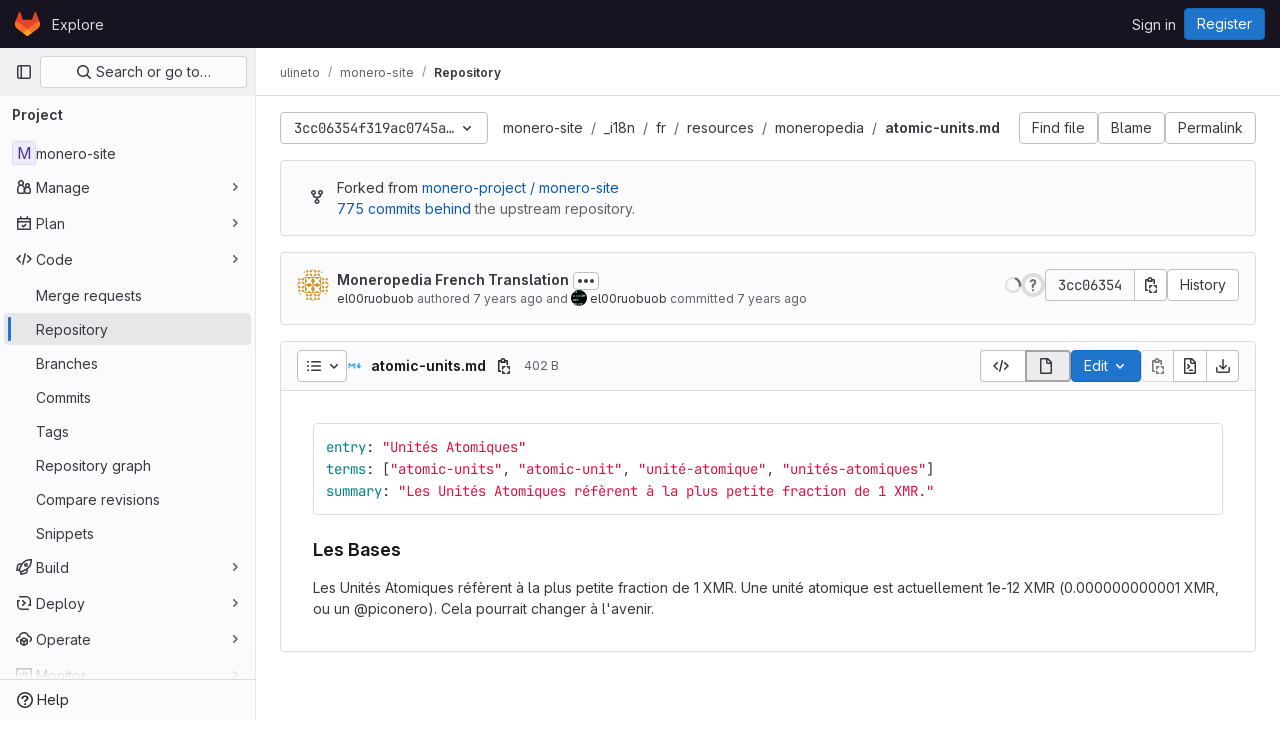

--- FILE ---
content_type: text/html; charset=utf-8
request_url: https://repo.getmonero.org/ulineto/monero-site/-/blob/3cc06354f319ac0745a31292a770c69a10ac4757/_i18n/fr/resources/moneropedia/atomic-units.md
body_size: 10621
content:





<!DOCTYPE html>
<html class="gl-light ui-neutral with-top-bar with-header" lang="en">
<head prefix="og: http://ogp.me/ns#">
<meta charset="utf-8">
<meta content="IE=edge" http-equiv="X-UA-Compatible">
<meta content="width=device-width, initial-scale=1" name="viewport">
<title>_i18n/fr/resources/moneropedia/atomic-units.md · 3cc06354f319ac0745a31292a770c69a10ac4757 · ulineto / monero-site · GitLab</title>
<script>
//<![CDATA[
window.gon={};gon.api_version="v4";gon.default_avatar_url="https://repo.getmonero.org/assets/no_avatar-849f9c04a3a0d0cea2424ae97b27447dc64a7dbfae83c036c45b403392f0e8ba.png";gon.max_file_size=10;gon.asset_host=null;gon.webpack_public_path="/assets/webpack/";gon.relative_url_root="";gon.user_color_mode="gl-light";gon.user_color_scheme="white";gon.markdown_surround_selection=null;gon.markdown_automatic_lists=null;gon.math_rendering_limits_enabled=true;gon.recaptcha_api_server_url="https://www.recaptcha.net/recaptcha/api.js";gon.recaptcha_sitekey=null;gon.gitlab_url="https://repo.getmonero.org";gon.promo_url="https://about.gitlab.com";gon.forum_url="https://forum.gitlab.com";gon.docs_url="https://docs.gitlab.com";gon.revision="cd4c186e8bc";gon.feature_category="source_code_management";gon.gitlab_logo="/assets/gitlab_logo-2957169c8ef64c58616a1ac3f4fc626e8a35ce4eb3ed31bb0d873712f2a041a0.png";gon.secure=true;gon.sprite_icons="/assets/icons-aa2c8ddf99d22b77153ca2bb092a23889c12c597fc8b8de94b0f730eb53513f6.svg";gon.sprite_file_icons="/assets/file_icons/file_icons-88a95467170997d6a4052c781684c8250847147987090747773c1ee27c513c5f.svg";gon.emoji_sprites_css_path="/assets/emoji_sprites-bd26211944b9d072037ec97cb138f1a52cd03ef185cd38b8d1fcc963245199a1.css";gon.emoji_backend_version=4;gon.gridstack_css_path="/assets/lazy_bundles/gridstack-4cd1da7c8adb8553e78a4f5545a8ab57a46258e091e6ac0382e6de79bca5ea3c.css";gon.test_env=false;gon.disable_animations=false;gon.suggested_label_colors={"#cc338b":"Magenta-pink","#dc143c":"Crimson","#c21e56":"Rose red","#cd5b45":"Dark coral","#ed9121":"Carrot orange","#eee600":"Titanium yellow","#009966":"Green-cyan","#8fbc8f":"Dark sea green","#6699cc":"Blue-gray","#e6e6fa":"Lavender","#9400d3":"Dark violet","#330066":"Deep violet","#36454f":"Charcoal grey","#808080":"Gray"};gon.first_day_of_week=0;gon.time_display_relative=true;gon.time_display_format=0;gon.ee=true;gon.jh=false;gon.dot_com=false;gon.uf_error_prefix="UF";gon.pat_prefix="glpat-";gon.keyboard_shortcuts_enabled=true;gon.diagramsnet_url="https://embed.diagrams.net";gon.features={"vscodeWebIde":true,"uiForOrganizations":false,"organizationSwitching":false,"findAndReplace":false,"removeMonitorMetrics":true,"workItemsViewPreference":true,"workItemViewForIssues":true,"searchButtonTopRight":false,"mergeRequestDashboard":false,"newProjectCreationForm":false,"workItemsClientSideBoards":false,"glqlWorkItems":false,"duoChatDynamicDimension":true,"duoChatMultiThread":true,"advancedContextResolver":true,"vulnerabilityReportTypeScannerFilter":true,"inlineBlame":false,"blobOverflowMenu":false,"filterBlobPath":false,"blobRepositoryVueHeaderApp":false,"directoryCodeDropdownUpdates":false,"ciPipelineStatusRealtime":false};gon.roadmap_epics_limit=1000;gon.licensed_features={"remoteDevelopment":false};
//]]>
</script>


<script>
//<![CDATA[
var gl = window.gl || {};
gl.startup_calls = {"/ulineto/monero-site/-/blob/3cc06354f319ac0745a31292a770c69a10ac4757/_i18n/fr/resources/moneropedia/atomic-units.md?format=json\u0026viewer=rich":{}};
gl.startup_graphql_calls = [{"query":"query getBlobInfo(\n  $projectPath: ID!\n  $filePath: [String!]!\n  $ref: String!\n  $refType: RefType\n  $shouldFetchRawText: Boolean!\n) {\n  project(fullPath: $projectPath) {\n    __typename\n    id\n    repository {\n      __typename\n      empty\n      blobs(paths: $filePath, ref: $ref, refType: $refType) {\n        __typename\n        nodes {\n          __typename\n          id\n          webPath\n          name\n          size\n          rawSize\n          rawTextBlob @include(if: $shouldFetchRawText)\n          fileType\n          language\n          path\n          blamePath\n          editBlobPath\n          gitpodBlobUrl\n          ideEditPath\n          forkAndEditPath\n          ideForkAndEditPath\n          codeNavigationPath\n          projectBlobPathRoot\n          forkAndViewPath\n          environmentFormattedExternalUrl\n          environmentExternalUrlForRouteMap\n          canModifyBlob\n          canModifyBlobWithWebIde\n          canCurrentUserPushToBranch\n          archived\n          storedExternally\n          externalStorage\n          externalStorageUrl\n          rawPath\n          replacePath\n          pipelineEditorPath\n          simpleViewer {\n            fileType\n            tooLarge\n            type\n            renderError\n          }\n          richViewer {\n            fileType\n            tooLarge\n            type\n            renderError\n          }\n        }\n      }\n    }\n  }\n}\n","variables":{"projectPath":"ulineto/monero-site","ref":"3cc06354f319ac0745a31292a770c69a10ac4757","refType":null,"filePath":"_i18n/fr/resources/moneropedia/atomic-units.md","shouldFetchRawText":false}}];

if (gl.startup_calls && window.fetch) {
  Object.keys(gl.startup_calls).forEach(apiCall => {
   gl.startup_calls[apiCall] = {
      fetchCall: fetch(apiCall, {
        // Emulate XHR for Rails AJAX request checks
        headers: {
          'X-Requested-With': 'XMLHttpRequest'
        },
        // fetch won’t send cookies in older browsers, unless you set the credentials init option.
        // We set to `same-origin` which is default value in modern browsers.
        // See https://github.com/whatwg/fetch/pull/585 for more information.
        credentials: 'same-origin'
      })
    };
  });
}
if (gl.startup_graphql_calls && window.fetch) {
  const headers = {"X-CSRF-Token":"4xVEbOVE5O3vUfXab3B_k3XdWq6Sy0t2Y5SI8aCQhm-L0runR6Jt__4mf2hrsAGHambY-IdURI_32vva4tPcFA","x-gitlab-feature-category":"source_code_management"};
  const url = `https://repo.getmonero.org/api/graphql`

  const opts = {
    method: "POST",
    headers: {
      "Content-Type": "application/json",
      ...headers,
    }
  };

  gl.startup_graphql_calls = gl.startup_graphql_calls.map(call => ({
    ...call,
    fetchCall: fetch(url, {
      ...opts,
      credentials: 'same-origin',
      body: JSON.stringify(call)
    })
  }))
}


//]]>
</script>

<link rel="prefetch" href="/assets/webpack/monaco.4f8c901b.chunk.js">

<link rel="stylesheet" href="/assets/application-2d41a6424a07717cdfc59340d1fd3200484026c592edea9a097119441657bb0d.css" />
<link rel="stylesheet" href="/assets/page_bundles/tree-36265195585af5e9c554d953e140f9c837af2e2eecb061d3f93d2857768eb286.css" /><link rel="stylesheet" href="/assets/page_bundles/projects-80846bc4bdd46036586f0a20fdc1d14b080c3cabfcebf1f71b5e1cb019f70b56.css" /><link rel="stylesheet" href="/assets/page_bundles/commit_description-1e2cba4dda3c7b30dd84924809020c569f1308dea51520fe1dd5d4ce31403195.css" /><link rel="stylesheet" href="/assets/page_bundles/work_items-0bab65ad25644020e75fa90592713316a101e5859001cf80e99afce8d173eba4.css" /><link rel="stylesheet" href="/assets/page_bundles/notes_shared-3bb84b0aaad44aa5af4a1dd05713ec998273465ef28436cc7d1d1b97602c6bff.css" />
<link rel="stylesheet" href="/assets/application_utilities-f77f86f78d4146d4c2c821bc481cee77b897df284886ad189d8dcb1234cb9651.css" />
<link rel="stylesheet" href="/assets/tailwind-a2b7f5a7eb0fcc3b021fef8d949abb65ecca2da7d05f7a5a7d0307d389c81f58.css" />


<link rel="stylesheet" href="/assets/fonts-fae5d3f79948bd85f18b6513a025f863b19636e85b09a1492907eb4b1bb0557b.css" />
<link rel="stylesheet" href="/assets/highlight/themes/white-99cce4f4b362f6840d7134d4129668929fde49c4da11d6ebf17f99768adbd868.css" />


<link rel="preload" href="/assets/application_utilities-f77f86f78d4146d4c2c821bc481cee77b897df284886ad189d8dcb1234cb9651.css" as="style" type="text/css">
<link rel="preload" href="/assets/application-2d41a6424a07717cdfc59340d1fd3200484026c592edea9a097119441657bb0d.css" as="style" type="text/css">
<link rel="preload" href="/assets/highlight/themes/white-99cce4f4b362f6840d7134d4129668929fde49c4da11d6ebf17f99768adbd868.css" as="style" type="text/css">




<script src="/assets/webpack/runtime.25bfdfda.bundle.js" defer="defer"></script>
<script src="/assets/webpack/main.b27782aa.chunk.js" defer="defer"></script>
<script src="/assets/webpack/commons-pages.groups.analytics.dashboards-pages.groups.harbor.repositories-pages.groups.iteration_ca-8504ae95.98e6f929.chunk.js" defer="defer"></script>
<script src="/assets/webpack/commons-pages.search.show-super_sidebar.97112c09.chunk.js" defer="defer"></script>
<script src="/assets/webpack/super_sidebar.c266fcf5.chunk.js" defer="defer"></script>
<script src="/assets/webpack/commons-pages.projects-pages.projects.activity-pages.projects.alert_management.details-pages.project-bc0cba90.2327bf9c.chunk.js" defer="defer"></script>
<script src="/assets/webpack/commons-pages.groups.packages-pages.groups.registry.repositories-pages.groups.security.policies.edit-429ebfda.bc735140.chunk.js" defer="defer"></script>
<script src="/assets/webpack/19.ffa5e988.chunk.js" defer="defer"></script>
<script src="/assets/webpack/69.bc356e68.chunk.js" defer="defer"></script>
<script src="/assets/webpack/102.97024ca9.chunk.js" defer="defer"></script>
<script src="/assets/webpack/commons-pages.projects.blob.show-pages.projects.commit.show-pages.projects.merge_requests.rapid_diff-6cfb71d6.efbc0aaf.chunk.js" defer="defer"></script>
<script src="/assets/webpack/124.2b471f19.chunk.js" defer="defer"></script>
<script src="/assets/webpack/122.2d207715.chunk.js" defer="defer"></script>
<script src="/assets/webpack/commons-pages.projects.blob.show-pages.projects.show-pages.projects.snippets.show-pages.projects.tre-c684fcf6.93d9fdf3.chunk.js" defer="defer"></script>
<script src="/assets/webpack/commons-pages.groups.show-pages.projects.blob.show-pages.projects.show-pages.projects.tree.show.18a9e344.chunk.js" defer="defer"></script>
<script src="/assets/webpack/commons-pages.projects.blob.show-pages.projects.show-pages.projects.tree.show.bc66b627.chunk.js" defer="defer"></script>
<script src="/assets/webpack/commons-pages.projects.blob.show-pages.projects.tree.show-treeList.8fb7e9fc.chunk.js" defer="defer"></script>
<script src="/assets/webpack/pages.projects.blob.show.193d34a2.chunk.js" defer="defer"></script>

<meta content="object" property="og:type">
<meta content="GitLab" property="og:site_name">
<meta content="_i18n/fr/resources/moneropedia/atomic-units.md · 3cc06354f319ac0745a31292a770c69a10ac4757 · ulineto / monero-site · GitLab" property="og:title">
<meta content="The Monero Website" property="og:description">
<meta content="https://repo.getmonero.org/assets/twitter_card-570ddb06edf56a2312253c5872489847a0f385112ddbcd71ccfa1570febab5d2.jpg" property="og:image">
<meta content="64" property="og:image:width">
<meta content="64" property="og:image:height">
<meta content="https://repo.getmonero.org/ulineto/monero-site/-/blob/3cc06354f319ac0745a31292a770c69a10ac4757/_i18n/fr/resources/moneropedia/atomic-units.md" property="og:url">
<meta content="summary" property="twitter:card">
<meta content="_i18n/fr/resources/moneropedia/atomic-units.md · 3cc06354f319ac0745a31292a770c69a10ac4757 · ulineto / monero-site · GitLab" property="twitter:title">
<meta content="The Monero Website" property="twitter:description">
<meta content="https://repo.getmonero.org/assets/twitter_card-570ddb06edf56a2312253c5872489847a0f385112ddbcd71ccfa1570febab5d2.jpg" property="twitter:image">

<meta name="csrf-param" content="authenticity_token" />
<meta name="csrf-token" content="H-ONVKQtUBaQoQXPo0jFdtHQ89-_nm4ITw4ni6d3h_B3JHKfBsvZBIHWj32niLtizmtxiaoBYfHbQFSg5TTdiw" />
<meta name="csp-nonce" />
<meta name="action-cable-url" content="/-/cable" />
<link href="/-/manifest.json" rel="manifest">
<link rel="icon" type="image/png" href="/assets/favicon-72a2cad5025aa931d6ea56c3201d1f18e68a8cd39788c7c80d5b2b82aa5143ef.png" id="favicon" data-original-href="/assets/favicon-72a2cad5025aa931d6ea56c3201d1f18e68a8cd39788c7c80d5b2b82aa5143ef.png" />
<link rel="apple-touch-icon" type="image/x-icon" href="/assets/apple-touch-icon-b049d4bc0dd9626f31db825d61880737befc7835982586d015bded10b4435460.png" />
<link href="/search/opensearch.xml" rel="search" title="Search GitLab" type="application/opensearchdescription+xml">




<meta content="The Monero Website" name="description">
<meta content="#ececef" name="theme-color">
</head>

<body class="tab-width-8 gl-browser-chrome gl-platform-mac " data-namespace-id="128" data-page="projects:blob:show" data-page-type-id="3cc06354f319ac0745a31292a770c69a10ac4757/_i18n/fr/resources/moneropedia/atomic-units.md" data-project="monero-site" data-project-full-path="ulineto/monero-site" data-project-id="50">
<div id="js-tooltips-container"></div>

<script>
//<![CDATA[
gl = window.gl || {};
gl.client = {"isChrome":true,"isMac":true};


//]]>
</script>


<header class="header-logged-out" data-testid="navbar">
<a class="gl-sr-only gl-accessibility" href="#content-body">Skip to content</a>
<div class="container-fluid">
<nav aria-label="Explore GitLab" class="header-logged-out-nav gl-flex gl-gap-3 gl-justify-between">
<div class="gl-flex gl-items-center gl-gap-1">
<span class="gl-sr-only">GitLab</span>
<a title="Homepage" id="logo" class="header-logged-out-logo has-tooltip" aria-label="Homepage" href="/"><svg aria-hidden="true" role="img" class="tanuki-logo" width="25" height="24" viewBox="0 0 25 24" fill="none" xmlns="http://www.w3.org/2000/svg">
  <path class="tanuki-shape tanuki" d="m24.507 9.5-.034-.09L21.082.562a.896.896 0 0 0-1.694.091l-2.29 7.01H7.825L5.535.653a.898.898 0 0 0-1.694-.09L.451 9.411.416 9.5a6.297 6.297 0 0 0 2.09 7.278l.012.01.03.022 5.16 3.867 2.56 1.935 1.554 1.176a1.051 1.051 0 0 0 1.268 0l1.555-1.176 2.56-1.935 5.197-3.89.014-.01A6.297 6.297 0 0 0 24.507 9.5Z"
        fill="#E24329"/>
  <path class="tanuki-shape right-cheek" d="m24.507 9.5-.034-.09a11.44 11.44 0 0 0-4.56 2.051l-7.447 5.632 4.742 3.584 5.197-3.89.014-.01A6.297 6.297 0 0 0 24.507 9.5Z"
        fill="#FC6D26"/>
  <path class="tanuki-shape chin" d="m7.707 20.677 2.56 1.935 1.555 1.176a1.051 1.051 0 0 0 1.268 0l1.555-1.176 2.56-1.935-4.743-3.584-4.755 3.584Z"
        fill="#FCA326"/>
  <path class="tanuki-shape left-cheek" d="M5.01 11.461a11.43 11.43 0 0 0-4.56-2.05L.416 9.5a6.297 6.297 0 0 0 2.09 7.278l.012.01.03.022 5.16 3.867 4.745-3.584-7.444-5.632Z"
        fill="#FC6D26"/>
</svg>

</a></div>
<ul class="gl-list-none gl-p-0 gl-m-0 gl-flex gl-gap-3 gl-items-center gl-grow">
<li class="header-logged-out-nav-item">
<a class="" href="/explore">Explore</a>
</li>
</ul>
<ul class="gl-list-none gl-p-0 gl-m-0 gl-flex gl-gap-3 gl-items-center gl-justify-end">
<li class="header-logged-out-nav-item">
<a href="/users/sign_in?redirect_to_referer=yes">Sign in</a>
</li>
<li class="header-logged-out-nav-item">
<a class="gl-button btn btn-md btn-confirm !gl-inline-flex" href="/users/sign_up"><span class="gl-button-text">
Register

</span>

</a></li>
</ul>
</nav>
</div>
</header>

<div class="layout-page page-with-super-sidebar">
<aside class="js-super-sidebar super-sidebar super-sidebar-loading" data-command-palette="{&quot;project_files_url&quot;:&quot;/ulineto/monero-site/-/files/3cc06354f319ac0745a31292a770c69a10ac4757?format=json&quot;,&quot;project_blob_url&quot;:&quot;/ulineto/monero-site/-/blob/3cc06354f319ac0745a31292a770c69a10ac4757&quot;}" data-force-desktop-expanded-sidebar="" data-is-saas="false" data-root-path="/" data-sidebar="{&quot;is_logged_in&quot;:false,&quot;context_switcher_links&quot;:[{&quot;title&quot;:&quot;Explore&quot;,&quot;link&quot;:&quot;/explore&quot;,&quot;icon&quot;:&quot;compass&quot;}],&quot;current_menu_items&quot;:[{&quot;id&quot;:&quot;project_overview&quot;,&quot;title&quot;:&quot;monero-site&quot;,&quot;entity_id&quot;:50,&quot;link&quot;:&quot;/ulineto/monero-site&quot;,&quot;link_classes&quot;:&quot;shortcuts-project&quot;,&quot;is_active&quot;:false},{&quot;id&quot;:&quot;manage_menu&quot;,&quot;title&quot;:&quot;Manage&quot;,&quot;icon&quot;:&quot;users&quot;,&quot;avatar_shape&quot;:&quot;rect&quot;,&quot;link&quot;:&quot;/ulineto/monero-site/activity&quot;,&quot;is_active&quot;:false,&quot;items&quot;:[{&quot;id&quot;:&quot;activity&quot;,&quot;title&quot;:&quot;Activity&quot;,&quot;link&quot;:&quot;/ulineto/monero-site/activity&quot;,&quot;link_classes&quot;:&quot;shortcuts-project-activity&quot;,&quot;is_active&quot;:false},{&quot;id&quot;:&quot;members&quot;,&quot;title&quot;:&quot;Members&quot;,&quot;link&quot;:&quot;/ulineto/monero-site/-/project_members&quot;,&quot;is_active&quot;:false},{&quot;id&quot;:&quot;labels&quot;,&quot;title&quot;:&quot;Labels&quot;,&quot;link&quot;:&quot;/ulineto/monero-site/-/labels&quot;,&quot;is_active&quot;:false}],&quot;separated&quot;:false},{&quot;id&quot;:&quot;plan_menu&quot;,&quot;title&quot;:&quot;Plan&quot;,&quot;icon&quot;:&quot;planning&quot;,&quot;avatar_shape&quot;:&quot;rect&quot;,&quot;link&quot;:&quot;/ulineto/monero-site/-/issues&quot;,&quot;is_active&quot;:false,&quot;items&quot;:[{&quot;id&quot;:&quot;project_issue_list&quot;,&quot;title&quot;:&quot;Issues&quot;,&quot;link&quot;:&quot;/ulineto/monero-site/-/issues&quot;,&quot;pill_count_field&quot;:&quot;openIssuesCount&quot;,&quot;link_classes&quot;:&quot;shortcuts-issues has-sub-items&quot;,&quot;is_active&quot;:false},{&quot;id&quot;:&quot;boards&quot;,&quot;title&quot;:&quot;Issue boards&quot;,&quot;link&quot;:&quot;/ulineto/monero-site/-/boards&quot;,&quot;link_classes&quot;:&quot;shortcuts-issue-boards&quot;,&quot;is_active&quot;:false},{&quot;id&quot;:&quot;milestones&quot;,&quot;title&quot;:&quot;Milestones&quot;,&quot;link&quot;:&quot;/ulineto/monero-site/-/milestones&quot;,&quot;is_active&quot;:false},{&quot;id&quot;:&quot;project_wiki&quot;,&quot;title&quot;:&quot;Wiki&quot;,&quot;link&quot;:&quot;/ulineto/monero-site/-/wikis/home&quot;,&quot;link_classes&quot;:&quot;shortcuts-wiki&quot;,&quot;is_active&quot;:false}],&quot;separated&quot;:false},{&quot;id&quot;:&quot;code_menu&quot;,&quot;title&quot;:&quot;Code&quot;,&quot;icon&quot;:&quot;code&quot;,&quot;avatar_shape&quot;:&quot;rect&quot;,&quot;link&quot;:&quot;/ulineto/monero-site/-/merge_requests&quot;,&quot;is_active&quot;:true,&quot;items&quot;:[{&quot;id&quot;:&quot;project_merge_request_list&quot;,&quot;title&quot;:&quot;Merge requests&quot;,&quot;link&quot;:&quot;/ulineto/monero-site/-/merge_requests&quot;,&quot;pill_count_field&quot;:&quot;openMergeRequestsCount&quot;,&quot;link_classes&quot;:&quot;shortcuts-merge_requests&quot;,&quot;is_active&quot;:false},{&quot;id&quot;:&quot;files&quot;,&quot;title&quot;:&quot;Repository&quot;,&quot;link&quot;:&quot;/ulineto/monero-site/-/tree/3cc06354f319ac0745a31292a770c69a10ac4757&quot;,&quot;link_classes&quot;:&quot;shortcuts-tree&quot;,&quot;is_active&quot;:true},{&quot;id&quot;:&quot;branches&quot;,&quot;title&quot;:&quot;Branches&quot;,&quot;link&quot;:&quot;/ulineto/monero-site/-/branches&quot;,&quot;is_active&quot;:false},{&quot;id&quot;:&quot;commits&quot;,&quot;title&quot;:&quot;Commits&quot;,&quot;link&quot;:&quot;/ulineto/monero-site/-/commits/3cc06354f319ac0745a31292a770c69a10ac4757&quot;,&quot;link_classes&quot;:&quot;shortcuts-commits&quot;,&quot;is_active&quot;:false},{&quot;id&quot;:&quot;tags&quot;,&quot;title&quot;:&quot;Tags&quot;,&quot;link&quot;:&quot;/ulineto/monero-site/-/tags&quot;,&quot;is_active&quot;:false},{&quot;id&quot;:&quot;graphs&quot;,&quot;title&quot;:&quot;Repository graph&quot;,&quot;link&quot;:&quot;/ulineto/monero-site/-/network/3cc06354f319ac0745a31292a770c69a10ac4757&quot;,&quot;link_classes&quot;:&quot;shortcuts-network&quot;,&quot;is_active&quot;:false},{&quot;id&quot;:&quot;compare&quot;,&quot;title&quot;:&quot;Compare revisions&quot;,&quot;link&quot;:&quot;/ulineto/monero-site/-/compare?from=master\u0026to=3cc06354f319ac0745a31292a770c69a10ac4757&quot;,&quot;is_active&quot;:false},{&quot;id&quot;:&quot;project_snippets&quot;,&quot;title&quot;:&quot;Snippets&quot;,&quot;link&quot;:&quot;/ulineto/monero-site/-/snippets&quot;,&quot;link_classes&quot;:&quot;shortcuts-snippets&quot;,&quot;is_active&quot;:false}],&quot;separated&quot;:false},{&quot;id&quot;:&quot;build_menu&quot;,&quot;title&quot;:&quot;Build&quot;,&quot;icon&quot;:&quot;rocket&quot;,&quot;avatar_shape&quot;:&quot;rect&quot;,&quot;link&quot;:&quot;/ulineto/monero-site/-/pipelines&quot;,&quot;is_active&quot;:false,&quot;items&quot;:[{&quot;id&quot;:&quot;pipelines&quot;,&quot;title&quot;:&quot;Pipelines&quot;,&quot;link&quot;:&quot;/ulineto/monero-site/-/pipelines&quot;,&quot;link_classes&quot;:&quot;shortcuts-pipelines&quot;,&quot;is_active&quot;:false},{&quot;id&quot;:&quot;jobs&quot;,&quot;title&quot;:&quot;Jobs&quot;,&quot;link&quot;:&quot;/ulineto/monero-site/-/jobs&quot;,&quot;link_classes&quot;:&quot;shortcuts-builds&quot;,&quot;is_active&quot;:false},{&quot;id&quot;:&quot;pipeline_schedules&quot;,&quot;title&quot;:&quot;Pipeline schedules&quot;,&quot;link&quot;:&quot;/ulineto/monero-site/-/pipeline_schedules&quot;,&quot;link_classes&quot;:&quot;shortcuts-builds&quot;,&quot;is_active&quot;:false},{&quot;id&quot;:&quot;artifacts&quot;,&quot;title&quot;:&quot;Artifacts&quot;,&quot;link&quot;:&quot;/ulineto/monero-site/-/artifacts&quot;,&quot;link_classes&quot;:&quot;shortcuts-builds&quot;,&quot;is_active&quot;:false}],&quot;separated&quot;:false},{&quot;id&quot;:&quot;deploy_menu&quot;,&quot;title&quot;:&quot;Deploy&quot;,&quot;icon&quot;:&quot;deployments&quot;,&quot;avatar_shape&quot;:&quot;rect&quot;,&quot;link&quot;:&quot;/ulineto/monero-site/-/releases&quot;,&quot;is_active&quot;:false,&quot;items&quot;:[{&quot;id&quot;:&quot;releases&quot;,&quot;title&quot;:&quot;Releases&quot;,&quot;link&quot;:&quot;/ulineto/monero-site/-/releases&quot;,&quot;link_classes&quot;:&quot;shortcuts-deployments-releases&quot;,&quot;is_active&quot;:false},{&quot;id&quot;:&quot;packages_registry&quot;,&quot;title&quot;:&quot;Package registry&quot;,&quot;link&quot;:&quot;/ulineto/monero-site/-/packages&quot;,&quot;link_classes&quot;:&quot;shortcuts-container-registry&quot;,&quot;is_active&quot;:false},{&quot;id&quot;:&quot;model_registry&quot;,&quot;title&quot;:&quot;Model registry&quot;,&quot;link&quot;:&quot;/ulineto/monero-site/-/ml/models&quot;,&quot;is_active&quot;:false}],&quot;separated&quot;:false},{&quot;id&quot;:&quot;operations_menu&quot;,&quot;title&quot;:&quot;Operate&quot;,&quot;icon&quot;:&quot;cloud-pod&quot;,&quot;avatar_shape&quot;:&quot;rect&quot;,&quot;link&quot;:&quot;/ulineto/monero-site/-/environments&quot;,&quot;is_active&quot;:false,&quot;items&quot;:[{&quot;id&quot;:&quot;environments&quot;,&quot;title&quot;:&quot;Environments&quot;,&quot;link&quot;:&quot;/ulineto/monero-site/-/environments&quot;,&quot;link_classes&quot;:&quot;shortcuts-environments&quot;,&quot;is_active&quot;:false},{&quot;id&quot;:&quot;infrastructure_registry&quot;,&quot;title&quot;:&quot;Terraform modules&quot;,&quot;link&quot;:&quot;/ulineto/monero-site/-/terraform_module_registry&quot;,&quot;is_active&quot;:false}],&quot;separated&quot;:false},{&quot;id&quot;:&quot;monitor_menu&quot;,&quot;title&quot;:&quot;Monitor&quot;,&quot;icon&quot;:&quot;monitor&quot;,&quot;avatar_shape&quot;:&quot;rect&quot;,&quot;link&quot;:&quot;/ulineto/monero-site/-/incidents&quot;,&quot;is_active&quot;:false,&quot;items&quot;:[{&quot;id&quot;:&quot;incidents&quot;,&quot;title&quot;:&quot;Incidents&quot;,&quot;link&quot;:&quot;/ulineto/monero-site/-/incidents&quot;,&quot;is_active&quot;:false}],&quot;separated&quot;:false},{&quot;id&quot;:&quot;analyze_menu&quot;,&quot;title&quot;:&quot;Analyze&quot;,&quot;icon&quot;:&quot;chart&quot;,&quot;avatar_shape&quot;:&quot;rect&quot;,&quot;link&quot;:&quot;/ulineto/monero-site/-/value_stream_analytics&quot;,&quot;is_active&quot;:false,&quot;items&quot;:[{&quot;id&quot;:&quot;cycle_analytics&quot;,&quot;title&quot;:&quot;Value stream analytics&quot;,&quot;link&quot;:&quot;/ulineto/monero-site/-/value_stream_analytics&quot;,&quot;link_classes&quot;:&quot;shortcuts-project-cycle-analytics&quot;,&quot;is_active&quot;:false},{&quot;id&quot;:&quot;contributors&quot;,&quot;title&quot;:&quot;Contributor analytics&quot;,&quot;link&quot;:&quot;/ulineto/monero-site/-/graphs/3cc06354f319ac0745a31292a770c69a10ac4757&quot;,&quot;is_active&quot;:false},{&quot;id&quot;:&quot;ci_cd_analytics&quot;,&quot;title&quot;:&quot;CI/CD analytics&quot;,&quot;link&quot;:&quot;/ulineto/monero-site/-/pipelines/charts&quot;,&quot;is_active&quot;:false},{&quot;id&quot;:&quot;repository_analytics&quot;,&quot;title&quot;:&quot;Repository analytics&quot;,&quot;link&quot;:&quot;/ulineto/monero-site/-/graphs/3cc06354f319ac0745a31292a770c69a10ac4757/charts&quot;,&quot;link_classes&quot;:&quot;shortcuts-repository-charts&quot;,&quot;is_active&quot;:false},{&quot;id&quot;:&quot;model_experiments&quot;,&quot;title&quot;:&quot;Model experiments&quot;,&quot;link&quot;:&quot;/ulineto/monero-site/-/ml/experiments&quot;,&quot;is_active&quot;:false}],&quot;separated&quot;:false}],&quot;current_context_header&quot;:&quot;Project&quot;,&quot;support_path&quot;:&quot;https://about.gitlab.com/get-help/&quot;,&quot;docs_path&quot;:&quot;/help/docs&quot;,&quot;display_whats_new&quot;:false,&quot;show_version_check&quot;:null,&quot;search&quot;:{&quot;search_path&quot;:&quot;/search&quot;,&quot;issues_path&quot;:&quot;/dashboard/issues&quot;,&quot;mr_path&quot;:&quot;/dashboard/merge_requests&quot;,&quot;autocomplete_path&quot;:&quot;/search/autocomplete&quot;,&quot;settings_path&quot;:&quot;/search/settings&quot;,&quot;search_context&quot;:{&quot;project&quot;:{&quot;id&quot;:50,&quot;name&quot;:&quot;monero-site&quot;},&quot;project_metadata&quot;:{&quot;mr_path&quot;:&quot;/ulineto/monero-site/-/merge_requests&quot;,&quot;issues_path&quot;:&quot;/ulineto/monero-site/-/issues&quot;},&quot;code_search&quot;:true,&quot;ref&quot;:&quot;3cc06354f319ac0745a31292a770c69a10ac4757&quot;,&quot;scope&quot;:null,&quot;for_snippets&quot;:null}},&quot;panel_type&quot;:&quot;project&quot;,&quot;shortcut_links&quot;:[{&quot;title&quot;:&quot;Snippets&quot;,&quot;href&quot;:&quot;/explore/snippets&quot;,&quot;css_class&quot;:&quot;dashboard-shortcuts-snippets&quot;},{&quot;title&quot;:&quot;Groups&quot;,&quot;href&quot;:&quot;/explore/groups&quot;,&quot;css_class&quot;:&quot;dashboard-shortcuts-groups&quot;},{&quot;title&quot;:&quot;Projects&quot;,&quot;href&quot;:&quot;/explore/projects/starred&quot;,&quot;css_class&quot;:&quot;dashboard-shortcuts-projects&quot;}],&quot;terms&quot;:null}"></aside>

<div class="content-wrapper">
<div class="broadcast-wrapper">




</div>
<div class="alert-wrapper alert-wrapper-top-space gl-flex gl-flex-col gl-gap-3 container-fluid container-limited">


























</div>
<div class="top-bar-fixed container-fluid" data-testid="top-bar">
<div class="top-bar-container gl-flex gl-items-center gl-gap-2">
<div class="gl-grow gl-basis-0 gl-flex gl-items-center gl-justify-start gl-gap-3">
<button class="gl-button btn btn-icon btn-md btn-default btn-default-tertiary js-super-sidebar-toggle-expand super-sidebar-toggle -gl-ml-3" aria-controls="super-sidebar" aria-expanded="false" aria-label="Primary navigation sidebar" type="button"><svg class="s16 gl-icon gl-button-icon " data-testid="sidebar-icon"><use href="/assets/icons-aa2c8ddf99d22b77153ca2bb092a23889c12c597fc8b8de94b0f730eb53513f6.svg#sidebar"></use></svg>

</button>
<script type="application/ld+json">
{"@context":"https://schema.org","@type":"BreadcrumbList","itemListElement":[{"@type":"ListItem","position":1,"name":"ulineto","item":"https://repo.getmonero.org/ulineto"},{"@type":"ListItem","position":2,"name":"monero-site","item":"https://repo.getmonero.org/ulineto/monero-site"},{"@type":"ListItem","position":3,"name":"Repository","item":"https://repo.getmonero.org/ulineto/monero-site/-/blob/3cc06354f319ac0745a31292a770c69a10ac4757/_i18n/fr/resources/moneropedia/atomic-units.md"}]}


</script>
<div data-testid="breadcrumb-links" id="js-vue-page-breadcrumbs-wrapper">
<div data-breadcrumbs-json="[{&quot;text&quot;:&quot;ulineto&quot;,&quot;href&quot;:&quot;/ulineto&quot;,&quot;avatarPath&quot;:null},{&quot;text&quot;:&quot;monero-site&quot;,&quot;href&quot;:&quot;/ulineto/monero-site&quot;,&quot;avatarPath&quot;:null},{&quot;text&quot;:&quot;Repository&quot;,&quot;href&quot;:&quot;/ulineto/monero-site/-/blob/3cc06354f319ac0745a31292a770c69a10ac4757/_i18n/fr/resources/moneropedia/atomic-units.md&quot;,&quot;avatarPath&quot;:null}]" id="js-vue-page-breadcrumbs"></div>
<div id="js-injected-page-breadcrumbs"></div>
</div>


</div>
<div class="gl-flex-none gl-flex gl-items-center gl-justify-center gl-gap-4">
<div id="js-work-item-feedback"></div>

<div id="js-advanced-search-modal"></div>

</div>
<div class="gl-basis-0 gl-flex gl-items-center gl-justify-end">

</div>
</div>
</div>

<div class="container-fluid container-limited project-highlight-puc">
<main class="content" id="content-body" itemscope itemtype="http://schema.org/SoftwareSourceCode">
<div class="flash-container flash-container-page sticky" data-testid="flash-container">
<div id="js-global-alerts"></div>
</div>






<div class="js-signature-container" data-signatures-path="/ulineto/monero-site/-/commits/3cc06354f319ac0745a31292a770c69a10ac4757/signatures?limit=1"></div>

<div class="tree-holder gl-pt-4" id="tree-holder">
<div class="nav-block">
<div class="tree-ref-container">
<div class="tree-ref-holder gl-max-w-26">
<div data-project-id="50" data-project-root-path="/ulineto/monero-site" data-ref="3cc06354f319ac0745a31292a770c69a10ac4757" data-ref-type="" id="js-tree-ref-switcher"></div>
</div>
<ul class="breadcrumb repo-breadcrumb">
<li class="breadcrumb-item">
<a href="/ulineto/monero-site/-/tree/3cc06354f319ac0745a31292a770c69a10ac4757">monero-site
</a></li>
<li class="breadcrumb-item">
<a href="/ulineto/monero-site/-/tree/3cc06354f319ac0745a31292a770c69a10ac4757/_i18n">_i18n</a>
</li>
<li class="breadcrumb-item">
<a href="/ulineto/monero-site/-/tree/3cc06354f319ac0745a31292a770c69a10ac4757/_i18n/fr">fr</a>
</li>
<li class="breadcrumb-item">
<a href="/ulineto/monero-site/-/tree/3cc06354f319ac0745a31292a770c69a10ac4757/_i18n/fr/resources">resources</a>
</li>
<li class="breadcrumb-item">
<a href="/ulineto/monero-site/-/tree/3cc06354f319ac0745a31292a770c69a10ac4757/_i18n/fr/resources/moneropedia">moneropedia</a>
</li>
<li class="breadcrumb-item">
<a href="/ulineto/monero-site/-/blob/3cc06354f319ac0745a31292a770c69a10ac4757/_i18n/fr/resources/moneropedia/atomic-units.md"><strong>atomic-units.md</strong>
</a></li>
</ul>
</div>
<div class="tree-controls gl-flex gl-flex-wrap sm:gl-flex-nowrap gl-items-baseline gl-gap-3">
<button class="gl-button btn btn-md btn-default has-tooltip shortcuts-find-file" title="Go to file, press &lt;kbd class=&#39;flat ml-1&#39; aria-hidden=true&gt;/~&lt;/kbd&gt; or &lt;kbd class=&#39;flat ml-1&#39; aria-hidden=true&gt;t&lt;/kbd&gt;" aria-keyshortcuts="/+~ t" data-html="true" data-event-tracking="click_find_file_button_on_repository_pages" type="button"><span class="gl-button-text">
Find file

</span>

</button>
<a data-event-tracking="click_blame_control_on_blob_page" class="gl-button btn btn-md btn-default js-blob-blame-link" href="/ulineto/monero-site/-/blame/3cc06354f319ac0745a31292a770c69a10ac4757/_i18n/fr/resources/moneropedia/atomic-units.md"><span class="gl-button-text">
Blame
</span>

</a>
<a aria-keyshortcuts="y" class="gl-button btn btn-md btn-default has-tooltip js-data-file-blob-permalink-url" data-html="true" title="Go to permalink &lt;kbd class=&#39;flat ml-1&#39; aria-hidden=true&gt;y&lt;/kbd&gt;" href="/ulineto/monero-site/-/blob/3cc06354f319ac0745a31292a770c69a10ac4757/_i18n/fr/resources/moneropedia/atomic-units.md"><span class="gl-button-text">
Permalink
</span>

</a>
</div>
</div>

<div data-ahead-compare-path="/ulineto/monero-site/-/compare/master...3cc06354f319ac0745a31292a770c69a10ac4757?from_project_id=3" data-behind-compare-path="/monero-project/monero-site/-/compare/3cc06354f319ac0745a31292a770c69a10ac4757...master?from_project_id=50" data-can-sync-branch="false" data-project-path="ulineto/monero-site" data-selected-branch="3cc06354f319ac0745a31292a770c69a10ac4757" data-source-default-branch="master" data-source-name="monero-project / monero-site" data-source-path="/monero-project/monero-site" id="js-fork-info"></div>
<div class="info-well">
<div class="well-segment">
<ul class="blob-commit-info">
<li class="commit flex-row js-toggle-container" id="commit-3cc06354">
<div class="gl-self-start gl-block">
<a href="/cdn-cgi/l/email-protection#fbc8ccc9cacec8cacbdec9b99e97cbcb898e94998e9499bb8e889e8988d59594899e8b9782d59c928f938e99d5989496"><img alt="el00ruobuob&#39;s avatar" src="https://secure.gravatar.com/avatar/525975405e54bc5437ff4665b2f21c364315a8b4f228905121c41fb15c200186?s=64&amp;d=identicon" class="avatar s32 gl-inline-block" title="el00ruobuob"></a>
</div>
<div class="commit-detail flex-list gl-flex gl-justify-between gl-items-start gl-grow gl-min-w-0">
<div class="commit-content gl-self-center" data-testid="commit-content">
<div class="gl-flex sm:gl-hidden gl-gap-3 gl-items-center">
<div class="committer gl-text-sm">
<time class="js-timeago" title="Apr 22, 2018 4:19pm" datetime="2018-04-22T16:19:13Z" tabindex="0" aria-label="Apr 22, 2018 4:19pm" data-toggle="tooltip" data-placement="bottom" data-container="body">Apr 22, 2018</time>
</div>
<a class="gl-button btn btn-md btn-link commit-row-message js-onboarding-commit-item" href="/ulineto/monero-site/-/commit/3cc06354f319ac0745a31292a770c69a10ac4757"><svg class="s16 gl-icon gl-button-icon " data-testid="commit-icon"><use href="/assets/icons-aa2c8ddf99d22b77153ca2bb092a23889c12c597fc8b8de94b0f730eb53513f6.svg#commit"></use></svg>
<span class="gl-button-text">
3cc06354

</span>

</a></div>
<div class="gl-hidden sm:gl-block">
<a class="commit-row-message item-title js-onboarding-commit-item " href="/ulineto/monero-site/-/commit/3cc06354f319ac0745a31292a770c69a10ac4757">Moneropedia French Translation</a>
<span class="commit-row-message d-inline d-sm-none">
&middot;
3cc06354
</span>
<button class="gl-button btn btn-icon btn-md btn-default button-ellipsis-horizontal js-toggle-button" data-toggle="tooltip" data-container="body" data-collapse-title="Toggle commit description" data-expand-title="Toggle commit description" data-commit-id="3cc06354f319ac0745a31292a770c69a10ac4757" title="Toggle commit description" aria-label="Toggle commit description" type="button"><svg class="s16 gl-icon gl-button-icon " data-testid="ellipsis_h-icon"><use href="/assets/icons-aa2c8ddf99d22b77153ca2bb092a23889c12c597fc8b8de94b0f730eb53513f6.svg#ellipsis_h"></use></svg>

</button>
<div class="committer gl-text-sm">
<a class="commit-author-link" href="/cdn-cgi/l/email-protection#1b282c292a2e282a2b3e29597e772b2b696e74796e74795b6e687e6968357574697e6b7762357c726f736e7935787476">el00ruobuob</a> authored <time class="js-timeago" title="Apr 22, 2018 4:19pm" datetime="2018-04-22T16:19:13Z" tabindex="0" aria-label="Apr 22, 2018 4:19pm" data-toggle="tooltip" data-placement="bottom" data-container="body">Apr 22, 2018</time> and <a href="/el00ruobuob"><img alt="el00ruobuob&#39;s avatar" src="/uploads/-/system/user/avatar/8/avatar.png?width=32" class="avatar s16 gl-hidden sm:gl-inline-block float-none !gl-mr-0 gl-align-text-bottom" title="el00ruobuob"></a> <a class="commit-committer-link js-user-link" data-user-id="8" href="/el00ruobuob">el00ruobuob</a> committed <time class="js-timeago" title="Sep 13, 2018 3:07pm" datetime="2018-09-13T15:07:54Z" tabindex="0" aria-label="Sep 13, 2018 3:07pm" data-toggle="tooltip" data-placement="bottom" data-container="body">Sep 13, 2018</time>
</div>


<pre class="commit-row-description gl-whitespace-pre-wrap js-toggle-content" data-commit-id="3cc06354f319ac0745a31292a770c69a10ac4757">+ corrections after reviews (from @ordtrogen)&#x000A;+ moved kovri user-guide link to gitlab&#x000A;+ corrections after reviews (from @assylias)</pre>
</div>
</div>
<div class="commit-actions gl-flex gl-items-center gl-gap-3">
<div class="gl-hidden sm:gl-flex gl-items-center gl-gap-3">
<a class="js-loading-signature-badge" data-commit-sha="3cc06354f319ac0745a31292a770c69a10ac4757" data-placement="top" data-title="GPG signature (loading...)" data-toggle="tooltip" role="button" tabindex="0"></a>

<div class="js-commit-pipeline-status" data-endpoint="/ulineto/monero-site/-/commit/3cc06354f319ac0745a31292a770c69a10ac4757/pipelines?ref=3cc06354f319ac0745a31292a770c69a10ac4757"></div>
<div class="btn-group gl-hidden sm:gl-flex">
<span class="gl-button btn btn-label btn-md btn-default dark:!gl-bg-neutral-800" type="button"><span class="gl-button-text gl-font-monospace">
3cc06354

</span>

</span><button class="gl-button btn btn-icon btn-md btn-default " title="Copy commit SHA" aria-label="Copy commit SHA" aria-live="polite" data-toggle="tooltip" data-placement="bottom" data-container="body" data-html="true" data-category="primary" data-size="medium" data-clipboard-text="3cc06354f319ac0745a31292a770c69a10ac4757" type="button"><svg class="s16 gl-icon gl-button-icon " data-testid="copy-to-clipboard-icon"><use href="/assets/icons-aa2c8ddf99d22b77153ca2bb092a23889c12c597fc8b8de94b0f730eb53513f6.svg#copy-to-clipboard"></use></svg>

</button>

</div>
</div>
<div class="gl-block sm:gl-hidden">
<button class="gl-button btn btn-icon btn-md btn-default button-ellipsis-horizontal text-expander js-toggle-button" data-toggle="tooltip" data-container="body" data-collapse-title="Toggle commit description" data-expand-title="Toggle commit description" title="Toggle commit description" aria-label="Toggle commit description" type="button"><svg class="s16 gl-icon gl-button-icon " data-testid="ellipsis_h-icon"><use href="/assets/icons-aa2c8ddf99d22b77153ca2bb092a23889c12c597fc8b8de94b0f730eb53513f6.svg#ellipsis_h"></use></svg>

</button>
</div>
<div data-event-tracking="click_history_control_on_blob_page" data-history-link="/ulineto/monero-site/-/commits/3cc06354f319ac0745a31292a770c69a10ac4757/_i18n/fr/resources/moneropedia/atomic-units.md" id="js-commit-history-link"></div>
</div>
</div>
<div class="gl-block sm:gl-hidden">
<div class="gl-hidden js-toggle-content gl-mt-6">
<a class="commit-row-message item-title js-onboarding-commit-item " href="/ulineto/monero-site/-/commit/3cc06354f319ac0745a31292a770c69a10ac4757">Moneropedia French Translation</a>
<div class="committer gl-text-sm">
<a class="commit-author-link" href="/cdn-cgi/l/email-protection#033034313236303233263141666f333371766c61766c614376706671702d6d6c7166736f7a2d646a776b76612d606c6e">el00ruobuob</a> authored <time class="js-timeago" title="Apr 22, 2018 4:19pm" datetime="2018-04-22T16:19:13Z" tabindex="0" aria-label="Apr 22, 2018 4:19pm" data-toggle="tooltip" data-placement="bottom" data-container="body">Apr 22, 2018</time> and <a href="/el00ruobuob"><img alt="el00ruobuob&#39;s avatar" src="/uploads/-/system/user/avatar/8/avatar.png?width=32" class="avatar s16 gl-hidden sm:gl-inline-block float-none !gl-mr-0 gl-align-text-bottom" title="el00ruobuob"></a> <a class="commit-committer-link js-user-link" data-user-id="8" href="/el00ruobuob">el00ruobuob</a> committed <time class="js-timeago" title="Sep 13, 2018 3:07pm" datetime="2018-09-13T15:07:54Z" tabindex="0" aria-label="Sep 13, 2018 3:07pm" data-toggle="tooltip" data-placement="bottom" data-container="body">Sep 13, 2018</time>
</div>

<pre class="commit-row-description gl-whitespace-pre-wrap js-toggle-content">+ corrections after reviews (from @ordtrogen)&#x000A;+ moved kovri user-guide link to gitlab&#x000A;+ corrections after reviews (from @assylias)</pre>
</div>
</div>
</li>

</ul>
</div>
<div class="gl-hidden sm:gl-block">

</div>
</div>
<div class="blob-content-holder js-per-page" data-blame-per-page="1000" id="blob-content-holder">
<div data-blob-path="_i18n/fr/resources/moneropedia/atomic-units.md" data-can-download-code="true" data-explain-code-available="false" data-new-workspace-path="/-/remote_development/workspaces/new" data-original-branch="3cc06354f319ac0745a31292a770c69a10ac4757" data-project-path="ulineto/monero-site" data-ref-type="" data-resource-id="gid://gitlab/Project/50" data-user-id="" id="js-view-blob-app">
<div class="gl-spinner-container" role="status"><span aria-hidden class="gl-spinner gl-spinner-md gl-spinner-dark !gl-align-text-bottom"></span><span class="gl-sr-only !gl-absolute">Loading</span>
</div>
</div>
</div>

</div>
<script data-cfasync="false" src="/cdn-cgi/scripts/5c5dd728/cloudflare-static/email-decode.min.js"></script><script>
//<![CDATA[
  window.gl = window.gl || {};
  window.gl.webIDEPath = '/-/ide/project/ulineto/monero-site/edit/3cc06354f319ac0745a31292a770c69a10ac4757/-/_i18n/fr/resources/moneropedia/atomic-units.md'


//]]>
</script>
<div data-ambiguous="false" data-ref="3cc06354f319ac0745a31292a770c69a10ac4757" id="js-ambiguous-ref-modal"></div>

</main>
</div>


</div>
</div>


<script>
//<![CDATA[
if ('loading' in HTMLImageElement.prototype) {
  document.querySelectorAll('img.lazy').forEach(img => {
    img.loading = 'lazy';
    let imgUrl = img.dataset.src;
    // Only adding width + height for avatars for now
    if (imgUrl.indexOf('/avatar/') > -1 && imgUrl.indexOf('?') === -1) {
      const targetWidth = img.getAttribute('width') || img.width;
      imgUrl += `?width=${targetWidth}`;
    }
    img.src = imgUrl;
    img.removeAttribute('data-src');
    img.classList.remove('lazy');
    img.classList.add('js-lazy-loaded');
    img.dataset.testid = 'js-lazy-loaded-content';
  });
}

//]]>
</script>
<script>
//<![CDATA[
gl = window.gl || {};
gl.experiments = {};


//]]>
</script>

<script defer src="https://static.cloudflareinsights.com/beacon.min.js/vcd15cbe7772f49c399c6a5babf22c1241717689176015" integrity="sha512-ZpsOmlRQV6y907TI0dKBHq9Md29nnaEIPlkf84rnaERnq6zvWvPUqr2ft8M1aS28oN72PdrCzSjY4U6VaAw1EQ==" data-cf-beacon='{"version":"2024.11.0","token":"c43e6620a7504e2e9d5af56dd95d11ca","r":1,"server_timing":{"name":{"cfCacheStatus":true,"cfEdge":true,"cfExtPri":true,"cfL4":true,"cfOrigin":true,"cfSpeedBrain":true},"location_startswith":null}}' crossorigin="anonymous"></script>
</body>
</html>



--- FILE ---
content_type: text/javascript; charset=utf-8
request_url: https://repo.getmonero.org/assets/webpack/highlight_worker.3a350d57.worker.js
body_size: 30662
content:
!function(t){self.webpackChunk=function(e,r){for(var i in r)t[i]=r[i];for(;e.length;)n[e.pop()]=1};var e={},n={0:1};function r(n){if(e[n])return e[n].exports;var i=e[n]={i:n,l:!1,exports:{}};return t[n].call(i.exports,i,i.exports,r),i.l=!0,i.exports}r.e=function(t){var e=[];return e.push(Promise.resolve().then((function(){n[t]||importScripts(r.p+""+({1:"hl-1c",2:"hl-abnf",3:"hl-accesslog",4:"hl-actionscript",5:"hl-ada",6:"hl-angelscript",7:"hl-apache",8:"hl-applescript",9:"hl-arcade",10:"hl-arduino",11:"hl-armasm",12:"hl-asciidoc",13:"hl-aspectj",14:"hl-autohotkey",15:"hl-autoit",16:"hl-avrasm",17:"hl-awk",18:"hl-axapta",19:"hl-bash",20:"hl-basic",21:"hl-bnf",22:"hl-brainfuck",23:"hl-c",24:"hl-cal",25:"hl-capnproto",26:"hl-ceylon",27:"hl-clean",28:"hl-clojure",29:"hl-clojure-repl",30:"hl-cmake",31:"hl-codeowners",32:"hl-coffeescript",33:"hl-coq",34:"hl-cos",35:"hl-cpp",36:"hl-crmsh",37:"hl-crystal",38:"hl-csharp",39:"hl-csp",40:"hl-css",41:"hl-d",42:"hl-dart",43:"hl-delphi",44:"hl-diff",45:"hl-django",46:"hl-dns",47:"hl-dockerfile",48:"hl-dos",49:"hl-dsconfig",50:"hl-dts",51:"hl-dust",52:"hl-ebnf",53:"hl-elixir",54:"hl-elm",55:"hl-erb",56:"hl-erlang",57:"hl-erlang-repl",58:"hl-excel",59:"hl-fix",60:"hl-flix",61:"hl-fortran",62:"hl-fsharp",63:"hl-gams",64:"hl-gauss",65:"hl-gcode",66:"hl-gherkin",67:"hl-gleam",68:"hl-glsl",69:"hl-gml",70:"hl-go",71:"hl-golo",72:"hl-gradle",73:"hl-groovy",74:"hl-haml",75:"hl-handlebars",76:"hl-haskell",77:"hl-haxe",78:"hl-hcl",79:"hl-hsp",80:"hl-http",81:"hl-hy",82:"hl-inform7",83:"hl-ini",84:"hl-irpf90",85:"hl-isbl",86:"hl-java",87:"hl-javascript",88:"hl-jboss-cli",89:"hl-json",90:"hl-julia",91:"hl-julia-repl",92:"hl-kotlin",93:"hl-lasso",94:"hl-latex",95:"hl-ldif",96:"hl-leaf",97:"hl-less",98:"hl-lisp",99:"hl-livecodeserver",100:"hl-livescript",101:"hl-llvm",102:"hl-lsl",103:"hl-lua",104:"hl-makefile",105:"hl-markdown",106:"hl-mathematica",107:"hl-matlab",108:"hl-maxima",109:"hl-mel",110:"hl-mercury",111:"hl-mipsasm",112:"hl-mizar",113:"hl-mojolicious",114:"hl-monkey",115:"hl-moonscript",116:"hl-n1ql",117:"hl-nestedtext",118:"hl-nginx",119:"hl-nim",120:"hl-nix",121:"hl-node-repl",122:"hl-nsis",123:"hl-objectivec",124:"hl-ocaml",125:"hl-openscad",126:"hl-oxygene",127:"hl-parser3",128:"hl-perl",129:"hl-pf",130:"hl-pgsql",131:"hl-php",132:"hl-php-template",133:"hl-plaintext",134:"hl-pony",135:"hl-powershell",136:"hl-processing",137:"hl-profile",138:"hl-prolog",139:"hl-properties",140:"hl-protobuf",141:"hl-puppet",142:"hl-purebasic",143:"hl-python",144:"hl-python-repl",145:"hl-q",146:"hl-qml",147:"hl-r",148:"hl-reasonml",149:"hl-rib",150:"hl-roboconf",151:"hl-routeros",152:"hl-rsl",153:"hl-ruby",154:"hl-ruleslanguage",155:"hl-rust",156:"hl-sas",157:"hl-scala",158:"hl-scheme",159:"hl-scilab",160:"hl-scss",161:"hl-shell",162:"hl-smali",163:"hl-smalltalk",164:"hl-sml",165:"hl-sqf",166:"hl-sql",167:"hl-stan",168:"hl-stata",169:"hl-step21",170:"hl-stylus",171:"hl-subunit",172:"hl-svelte",173:"hl-swift",174:"hl-taggerscript",175:"hl-tap",176:"hl-tcl",177:"hl-thrift",178:"hl-tp",179:"hl-twig",180:"hl-typescript",181:"hl-vala",182:"hl-vbnet",183:"hl-vbscript",184:"hl-vbscript-html",185:"hl-verilog",186:"hl-vhdl",187:"hl-vim",188:"hl-wasm",189:"hl-wren",190:"hl-x86asm",191:"hl-xl",192:"hl-xml",193:"hl-xquery",194:"hl-yaml",195:"hl-zephir"}[t]||t)+"."+{1:"c9ea0a6c",2:"4ea33f81",3:"a40fc1be",4:"52779da0",5:"4af11e29",6:"26efa214",7:"56cb2ae6",8:"bac45303",9:"fb2d961e",10:"1f70f490",11:"e45018b7",12:"c9e5571e",13:"07fd2b4c",14:"cedc7c59",15:"5cc06384",16:"9ef5490c",17:"06fe3ff8",18:"1ae31b3e",19:"c9f2f9d8",20:"bcbbc0a7",21:"c0fcb7ed",22:"511313df",23:"609b6cba",24:"f8ba3f29",25:"6bc1cb56",26:"84899f03",27:"c917cba7",28:"87988f1d",29:"187cfe2f",30:"9210e4c5",31:"a546653a",32:"53931f1b",33:"373a2e1e",34:"73a7da57",35:"bc081ea9",36:"0ecbe26a",37:"03e6b0ec",38:"ebe37626",39:"c46dbdab",40:"52bfd820",41:"66b952fb",42:"f507fc9f",43:"9d5a55d1",44:"ef1b472d",45:"da02c792",46:"c48be8ad",47:"db9ca8f8",48:"9c46df71",49:"575fcac5",50:"b8895351",51:"e702fbbd",52:"05c6824b",53:"887fc803",54:"474e0d44",55:"85f225f3",56:"9cd9825c",57:"837b2c42",58:"01d0949d",59:"2815767e",60:"7636a564",61:"4ce78881",62:"eb98cab1",63:"1f527300",64:"f2301a4b",65:"5172ebd1",66:"2ea77497",67:"71a5f45f",68:"901915a7",69:"66a55e96",70:"7924baa7",71:"adb303e6",72:"08055516",73:"01b8fa7e",74:"7412a0d8",75:"2280f835",76:"41010ebf",77:"72538c68",78:"26665a59",79:"2aea2739",80:"26ff0486",81:"67acdde3",82:"3b00db41",83:"2d188cbc",84:"6ca2b0e1",85:"05b19540",86:"5367aa06",87:"24c87542",88:"adba0fd0",89:"f74253b1",90:"ab7e7f1b",91:"8178e8ec",92:"46fe74cd",93:"956a0640",94:"4e530204",95:"c104bcf7",96:"f02d731f",97:"547eac62",98:"bc645b76",99:"9a2d1d7b",100:"0b36ac3c",101:"772a87a1",102:"a3ac5844",103:"403f93c7",104:"ee058fed",105:"b3c5347a",106:"8dc076bf",107:"dbb4d511",108:"4804ddf8",109:"e84f3848",110:"4133e40a",111:"92914b7e",112:"b4ebd529",113:"2b694e0f",114:"422abbbf",115:"d96e8059",116:"a18d6560",117:"e91c6a52",118:"9de21e23",119:"c3b625ed",120:"a38b448a",121:"408dc5f7",122:"de8490bd",123:"e4ab3923",124:"e5979725",125:"cb52adef",126:"4a4c7eb9",127:"0acd096f",128:"cfde06fe",129:"7a1a84d1",130:"22517b57",131:"0af5040d",132:"ea111371",133:"bf29cdfe",134:"30184708",135:"036bc5dd",136:"663755ff",137:"b53ec635",138:"e7db2878",139:"10294884",140:"8cd80064",141:"5be38d57",142:"c36132f3",143:"6b179d9a",144:"13891f75",145:"bbb1bd9e",146:"69779128",147:"1bf57d99",148:"d05ba38c",149:"a4bed1a1",150:"90642dd2",151:"1a9cb65d",152:"a56d8fe8",153:"bb918769",154:"d4fecdfd",155:"9675eeb0",156:"3adf06f7",157:"613c5823",158:"4ad047f3",159:"b92edca7",160:"b0fba57a",161:"e9c1021b",162:"6f370107",163:"1f39946c",164:"0549b660",165:"cf73082c",166:"1ed00704",167:"0676b2de",168:"f367b6b7",169:"41c3b8e1",170:"18be877b",171:"7d6627e7",172:"0d62ec73",173:"ace4e067",174:"569e2923",175:"feaca0df",176:"1e420875",177:"6d571669",178:"8d65bae4",179:"2d61baa3",180:"19881fc9",181:"969cdda2",182:"c689f5fa",183:"00e21b84",184:"c7d27202",185:"4dc7cf3a",186:"cec465f5",187:"ef8e3c7e",188:"22c8011b",189:"8be0e2ff",190:"ee2cb41e",191:"eaa38422",192:"ab8b4ab8",193:"bd02f560",194:"0980ac49",195:"d6c80c1b"}[t]+".chunk.worker.js")}))),Promise.all(e)},r.m=t,r.c=e,r.d=function(t,e,n){r.o(t,e)||Object.defineProperty(t,e,{enumerable:!0,get:n})},r.r=function(t){"undefined"!=typeof Symbol&&Symbol.toStringTag&&Object.defineProperty(t,Symbol.toStringTag,{value:"Module"}),Object.defineProperty(t,"__esModule",{value:!0})},r.t=function(t,e){if(1&e&&(t=r(t)),8&e)return t;if(4&e&&"object"==typeof t&&t&&t.__esModule)return t;var n=Object.create(null);if(r.r(n),Object.defineProperty(n,"default",{enumerable:!0,value:t}),2&e&&"string"!=typeof t)for(var i in t)r.d(n,i,function(e){return t[e]}.bind(null,i));return n},r.n=function(t){var e=t&&t.__esModule?function(){return t.default}:function(){return t};return r.d(e,"a",e),e},r.o=function(t,e){return Object.prototype.hasOwnProperty.call(t,e)},r.p="./",r(r.s="exHy")}({"+602":function(t,e,n){"use strict";var r=n("Iwu2"),i=String;t.exports=function(t){if("Symbol"===r(t))throw new TypeError("Cannot convert a Symbol value to a string");return i(t)}},"+UhQ":function(t,e,n){"use strict";t.exports=function(t,e){return{enumerable:!(1&t),configurable:!(2&t),writable:!(4&t),value:e}}},"+xG8":function(t,e,n){"use strict";var r=n("Iwu2"),i=n("BWND"),o=n("6RY3"),u=n("7Sby"),c=n("1GJI"),s=u("iterator"),a=Object;t.exports=function(t){if(o(t))return!1;var e=a(t);return void 0!==e[s]||"@@iterator"in e||i(c,r(e))}},"+xUc":function(t,e,n){"use strict";var r={};r[n("7Sby")("toStringTag")]="z",t.exports="[object z]"===String(r)},"/EoU":function(t,e,n){"use strict";var r=n("R6g9"),i=Object;t.exports=function(t){return i(r(t))}},"/Ju4":function(t,e,n){"use strict";var r=n("hMZ/"),i=n("0ehE").has,o=n("Qenc"),u=n("UuMg"),c=n("czXD"),s=n("T3ZR");t.exports=function(t){var e=r(this),n=u(t);if(o(e)<n.size)return!1;var a=n.getIterator();return!1!==c(a,(function(t){if(!i(e,t))return s(a,"normal",!1)}))}},"/R4t":function(t,e,n){"use strict";var r=n("yg9e"),i=n("BWND"),o=SyntaxError,u=parseInt,c=String.fromCharCode,s=r("".charAt),a=r("".slice),l=r(/./.exec),f={'\\"':'"',"\\\\":"\\","\\/":"/","\\b":"\b","\\f":"\f","\\n":"\n","\\r":"\r","\\t":"\t"},h=/^[\da-f]{4}$/i,d=/^[\u0000-\u001F]$/;t.exports=function(t,e){for(var n=!0,r="";e<t.length;){var p=s(t,e);if("\\"===p){var g=a(t,e,e+2);if(i(f,g))r+=f[g],e+=2;else{if("\\u"!==g)throw new o('Unknown escape sequence: "'+g+'"');var b=a(t,e+=2,e+4);if(!l(h,b))throw new o("Bad Unicode escape at: "+e);r+=c(u(b,16)),e+=4}}else{if('"'===p){n=!1,e++;break}if(l(d,p))throw new o("Bad control character in string literal at: "+e);r+=p,e++}}if(n)throw new o("Unterminated string at: "+e);return{value:r,end:e}}},"/wvS":function(t,e,n){var r=n("fn44"),i="object"==typeof self&&self&&self.Object===Object&&self,o=r||i||Function("return this")();t.exports=o},"0J3d":function(t,e,n){"use strict";var r=n("ZfjD"),i=n("H81m"),o=n("oaN/"),u=n("70tN"),c=n("re4r"),s=TypeError;r({target:"Iterator",proto:!0,real:!0},{reduce:function(t){u(this),o(t);var e=c(this),n=arguments.length<2,r=n?void 0:arguments[1],a=0;if(i(e,(function(e){n?(n=!1,r=e):r=t(r,e,a),a++}),{IS_RECORD:!0}),n)throw new s("Reduce of empty iterator with no initial value");return r}})},"0Pa5":function(t,e,n){"use strict";var r=n("WmU+"),i=n("yg9e");t.exports=function(t){if("Function"===r(t))return i(t)}},"0ehE":function(t,e,n){"use strict";var r=n("yg9e"),i=Set.prototype;t.exports={Set:Set,add:r(i.add),has:r(i.has),remove:r(i.delete),proto:i}},"0kDw":function(t,e,n){"use strict";var r=n("zYHN").navigator,i=r&&r.userAgent;t.exports=i?String(i):""},"1GJI":function(t,e,n){"use strict";t.exports={}},"1M6e":function(t,e,n){"use strict";var r=n("oy6v"),i=n("oaN/"),o=n("70tN"),u=n("Q0Js"),c=n("jSuq"),s=TypeError;t.exports=function(t,e){var n=arguments.length<2?c(t):e;if(i(n))return o(r(n,t));throw new s(u(t)+" is not iterable")}},"1uQW":function(t,e,n){"use strict";var r=n("QmHw");t.exports=!r((function(){function t(){}return t.prototype.constructor=null,Object.getPrototypeOf(new t)!==t.prototype}))},"2NY6":function(t,e,n){"use strict";var r=n("PpKG"),i=n("zYHN"),o=n("Yy1j"),u=t.exports=i["__core-js_shared__"]||o("__core-js_shared__",{});(u.versions||(u.versions=[])).push({version:"3.41.0",mode:r?"pure":"global",copyright:"© 2014-2025 Denis Pushkarev (zloirock.ru)",license:"https://github.com/zloirock/core-js/blob/v3.41.0/LICENSE",source:"https://github.com/zloirock/core-js"})},"2nHD":function(t,e,n){"use strict";var r=n("hMZ/"),i=n("0ehE"),o=n("Qenc"),u=n("UuMg"),c=n("cdtr"),s=n("czXD"),a=i.Set,l=i.add,f=i.has;t.exports=function(t){var e=r(this),n=u(t),i=new a;return o(e)>n.size?s(n.getIterator(),(function(t){f(e,t)&&l(i,t)})):c(e,(function(t){n.includes(t)&&l(i,t)})),i}},"2ylk":function(t,e,n){"use strict";var r=n("yg9e"),i=n("BWND"),o=n("kEo8"),u=n("lErv").indexOf,c=n("SIxH"),s=r([].push);t.exports=function(t,e){var n,r=o(t),a=0,l=[];for(n in r)!i(c,n)&&i(r,n)&&s(l,n);for(;e.length>a;)i(r,n=e[a++])&&(~u(l,n)||s(l,n));return l}},"33Wo":function(t,e,n){"use strict";var r,i,o,u=n("QmHw"),c=n("SIP5"),s=n("wZF9"),a=n("TEho"),l=n("QDZz"),f=n("h4DK"),h=n("7Sby"),d=n("PpKG"),p=h("iterator"),g=!1;[].keys&&("next"in(o=[].keys())?(i=l(l(o)))!==Object.prototype&&(r=i):g=!0),!s(r)||u((function(){var t={};return r[p].call(t)!==t}))?r={}:d&&(r=a(r)),c(r[p])||f(r,p,(function(){return this})),t.exports={IteratorPrototype:r,BUGGY_SAFARI_ITERATORS:g}},"3UXl":function(t,e,n){"use strict";var r=n("ZfjD"),i=n("eI3+");r({target:"AsyncIterator",proto:!0,real:!0,forced:n("PpKG")},{map:i})},"3fnk":function(t,e,n){"use strict";var r=n("2ylk"),i=n("xC9C").concat("length","prototype");e.f=Object.getOwnPropertyNames||function(t){return r(t,i)}},"47t/":function(t,e,n){"use strict";n("VvRr")},"4TQg":function(t,e,n){"use strict";var r=n("yg9e");t.exports=r({}.isPrototypeOf)},"57P8":function(t,e,n){"use strict";var r=n("ZfjD"),i=n("JRgC");r({target:"Iterator",proto:!0,real:!0,forced:n("PpKG")},{map:i})},"58fc":function(t,e,n){"use strict";var r=n("ZfjD"),i=n("FUyg"),o=n("hMZ/"),u=n("cdtr");r({target:"Set",proto:!0,real:!0,forced:!0},{some:function(t){var e=o(this),n=i(t,arguments.length>1?arguments[1]:void 0);return!0===u(e,(function(t){if(n(t,t,e))return!0}),!0)}})},"5fGo":function(t,e,n){"use strict";var r=n("QPwu"),i=n("MVcu"),o=r("keys");t.exports=function(t){return o[t]||(o[t]=i(t))}},6710:function(t,e,n){"use strict";t.exports=function(t){try{return{error:!1,value:t()}}catch(t){return{error:!0,value:t}}}},"6RY3":function(t,e,n){"use strict";t.exports=function(t){return null==t}},"70tN":function(t,e,n){"use strict";var r=n("wZF9"),i=String,o=TypeError;t.exports=function(t){if(r(t))return t;throw new o(i(t)+" is not an object")}},"7Sby":function(t,e,n){"use strict";var r=n("zYHN"),i=n("QPwu"),o=n("BWND"),u=n("MVcu"),c=n("soVr"),s=n("hMsm"),a=r.Symbol,l=i("wks"),f=s?a.for||a:a&&a.withoutSetter||u;t.exports=function(t){return o(l,t)||(l[t]=c&&o(a,t)?a[t]:f("Symbol."+t)),l[t]}},"7XEj":function(t,e){function n(t){return t instanceof Map?t.clear=t.delete=t.set=function(){throw new Error("map is read-only")}:t instanceof Set&&(t.add=t.clear=t.delete=function(){throw new Error("set is read-only")}),Object.freeze(t),Object.getOwnPropertyNames(t).forEach(e=>{const r=t[e],i=typeof r;"object"!==i&&"function"!==i||Object.isFrozen(r)||n(r)}),t}class r{constructor(t){void 0===t.data&&(t.data={}),this.data=t.data,this.isMatchIgnored=!1}ignoreMatch(){this.isMatchIgnored=!0}}function i(t){return t.replace(/&/g,"&amp;").replace(/</g,"&lt;").replace(/>/g,"&gt;").replace(/"/g,"&quot;").replace(/'/g,"&#x27;")}function o(t,...e){const n=Object.create(null);for(const e in t)n[e]=t[e];return e.forEach((function(t){for(const e in t)n[e]=t[e]})),n}const u=t=>!!t.scope;class c{constructor(t,e){this.buffer="",this.classPrefix=e.classPrefix,t.walk(this)}addText(t){this.buffer+=i(t)}openNode(t){if(!u(t))return;const e=((t,{prefix:e})=>{if(t.startsWith("language:"))return t.replace("language:","language-");if(t.includes(".")){const n=t.split(".");return[`${e}${n.shift()}`,...n.map((t,e)=>`${t}${"_".repeat(e+1)}`)].join(" ")}return`${e}${t}`})(t.scope,{prefix:this.classPrefix});this.span(e)}closeNode(t){u(t)&&(this.buffer+="</span>")}value(){return this.buffer}span(t){this.buffer+=`<span class="${t}">`}}const s=(t={})=>{const e={children:[]};return Object.assign(e,t),e};class a{constructor(){this.rootNode=s(),this.stack=[this.rootNode]}get top(){return this.stack[this.stack.length-1]}get root(){return this.rootNode}add(t){this.top.children.push(t)}openNode(t){const e=s({scope:t});this.add(e),this.stack.push(e)}closeNode(){if(this.stack.length>1)return this.stack.pop()}closeAllNodes(){for(;this.closeNode(););}toJSON(){return JSON.stringify(this.rootNode,null,4)}walk(t){return this.constructor._walk(t,this.rootNode)}static _walk(t,e){return"string"==typeof e?t.addText(e):e.children&&(t.openNode(e),e.children.forEach(e=>this._walk(t,e)),t.closeNode(e)),t}static _collapse(t){"string"!=typeof t&&t.children&&(t.children.every(t=>"string"==typeof t)?t.children=[t.children.join("")]:t.children.forEach(t=>{a._collapse(t)}))}}class l extends a{constructor(t){super(),this.options=t}addText(t){""!==t&&this.add(t)}startScope(t){this.openNode(t)}endScope(){this.closeNode()}__addSublanguage(t,e){const n=t.root;e&&(n.scope="language:"+e),this.add(n)}toHTML(){return new c(this,this.options).value()}finalize(){return this.closeAllNodes(),!0}}function f(t){return t?"string"==typeof t?t:t.source:null}function h(t){return g("(?=",t,")")}function d(t){return g("(?:",t,")*")}function p(t){return g("(?:",t,")?")}function g(...t){return t.map(t=>f(t)).join("")}function b(...t){return"("+(function(t){const e=t[t.length-1];return"object"==typeof e&&e.constructor===Object?(t.splice(t.length-1,1),e):{}}(t).capture?"":"?:")+t.map(t=>f(t)).join("|")+")"}function v(t){return new RegExp(t.toString()+"|").exec("").length-1}const y=/\[(?:[^\\\]]|\\.)*\]|\(\??|\\([1-9][0-9]*)|\\./;function m(t,{joinWith:e}){let n=0;return t.map(t=>{n+=1;const e=n;let r=f(t),i="";for(;r.length>0;){const t=y.exec(r);if(!t){i+=r;break}i+=r.substring(0,t.index),r=r.substring(t.index+t[0].length),"\\"===t[0][0]&&t[1]?i+="\\"+String(Number(t[1])+e):(i+=t[0],"("===t[0]&&n++)}return i}).map(t=>`(${t})`).join(e)}const x="(-?)(\\b0[xX][a-fA-F0-9]+|(\\b\\d+(\\.\\d*)?|\\.\\d+)([eE][-+]?\\d+)?)",w={begin:"\\\\[\\s\\S]",relevance:0},j={scope:"string",begin:"'",end:"'",illegal:"\\n",contains:[w]},S={scope:"string",begin:'"',end:'"',illegal:"\\n",contains:[w]},E=function(t,e,n={}){const r=o({scope:"comment",begin:t,end:e,contains:[]},n);r.contains.push({scope:"doctag",begin:"[ ]*(?=(TODO|FIXME|NOTE|BUG|OPTIMIZE|HACK|XXX):)",end:/(TODO|FIXME|NOTE|BUG|OPTIMIZE|HACK|XXX):/,excludeBegin:!0,relevance:0});const i=b("I","a","is","so","us","to","at","if","in","it","on",/[A-Za-z]+['](d|ve|re|ll|t|s|n)/,/[A-Za-z]+[-][a-z]+/,/[A-Za-z][a-z]{2,}/);return r.contains.push({begin:g(/[ ]+/,"(",i,/[.]?[:]?([.][ ]|[ ])/,"){3}")}),r},O=E("//","$"),k=E("/\\*","\\*/"),N=E("#","$"),I={scope:"number",begin:"\\b\\d+(\\.\\d+)?",relevance:0},D={scope:"number",begin:x,relevance:0},P={scope:"number",begin:"\\b(0b[01]+)",relevance:0},T={scope:"regexp",begin:/\/(?=[^/\n]*\/)/,end:/\/[gimuy]*/,contains:[w,{begin:/\[/,end:/\]/,relevance:0,contains:[w]}]},R={scope:"title",begin:"[a-zA-Z]\\w*",relevance:0},M={scope:"title",begin:"[a-zA-Z_]\\w*",relevance:0},_={begin:"\\.\\s*[a-zA-Z_]\\w*",relevance:0};var A=Object.freeze({__proto__:null,APOS_STRING_MODE:j,BACKSLASH_ESCAPE:w,BINARY_NUMBER_MODE:P,BINARY_NUMBER_RE:"\\b(0b[01]+)",COMMENT:E,C_BLOCK_COMMENT_MODE:k,C_LINE_COMMENT_MODE:O,C_NUMBER_MODE:D,C_NUMBER_RE:x,END_SAME_AS_BEGIN:function(t){return Object.assign(t,{"on:begin":(t,e)=>{e.data._beginMatch=t[1]},"on:end":(t,e)=>{e.data._beginMatch!==t[1]&&e.ignoreMatch()}})},HASH_COMMENT_MODE:N,IDENT_RE:"[a-zA-Z]\\w*",MATCH_NOTHING_RE:/\b\B/,METHOD_GUARD:_,NUMBER_MODE:I,NUMBER_RE:"\\b\\d+(\\.\\d+)?",PHRASAL_WORDS_MODE:{begin:/\b(a|an|the|are|I'm|isn't|don't|doesn't|won't|but|just|should|pretty|simply|enough|gonna|going|wtf|so|such|will|you|your|they|like|more)\b/},QUOTE_STRING_MODE:S,REGEXP_MODE:T,RE_STARTERS_RE:"!|!=|!==|%|%=|&|&&|&=|\\*|\\*=|\\+|\\+=|,|-|-=|/=|/|:|;|<<|<<=|<=|<|===|==|=|>>>=|>>=|>=|>>>|>>|>|\\?|\\[|\\{|\\(|\\^|\\^=|\\||\\|=|\\|\\||~",SHEBANG:(t={})=>{const e=/^#![ ]*\//;return t.binary&&(t.begin=g(e,/.*\b/,t.binary,/\b.*/)),o({scope:"meta",begin:e,end:/$/,relevance:0,"on:begin":(t,e)=>{0!==t.index&&e.ignoreMatch()}},t)},TITLE_MODE:R,UNDERSCORE_IDENT_RE:"[a-zA-Z_]\\w*",UNDERSCORE_TITLE_MODE:M});function z(t,e){"."===t.input[t.index-1]&&e.ignoreMatch()}function Z(t,e){void 0!==t.className&&(t.scope=t.className,delete t.className)}function H(t,e){e&&t.beginKeywords&&(t.begin="\\b("+t.beginKeywords.split(" ").join("|")+")(?!\\.)(?=\\b|\\s)",t.__beforeBegin=z,t.keywords=t.keywords||t.beginKeywords,delete t.beginKeywords,void 0===t.relevance&&(t.relevance=0))}function U(t,e){Array.isArray(t.illegal)&&(t.illegal=b(...t.illegal))}function C(t,e){if(t.match){if(t.begin||t.end)throw new Error("begin & end are not supported with match");t.begin=t.match,delete t.match}}function F(t,e){void 0===t.relevance&&(t.relevance=1)}const L=(t,e)=>{if(!t.beforeMatch)return;if(t.starts)throw new Error("beforeMatch cannot be used with starts");const n=Object.assign({},t);Object.keys(t).forEach(e=>{delete t[e]}),t.keywords=n.keywords,t.begin=g(n.beforeMatch,h(n.begin)),t.starts={relevance:0,contains:[Object.assign(n,{endsParent:!0})]},t.relevance=0,delete n.beforeMatch},B=["of","and","for","in","not","or","if","then","parent","list","value"];function $(t,e){return e?Number(e):function(t){return B.includes(t.toLowerCase())}(t)?0:1}const W={},Q=t=>{console.error(t)},Y=(t,...e)=>{console.log("WARN: "+t,...e)},G=(t,e)=>{W[`${t}/${e}`]||(console.log(`Deprecated as of ${t}. ${e}`),W[`${t}/${e}`]=!0)},X=new Error;function q(t,e,{key:n}){let r=0;const i=t[n],o={},u={};for(let t=1;t<=e.length;t++)u[t+r]=i[t],o[t+r]=!0,r+=v(e[t-1]);t[n]=u,t[n]._emit=o,t[n]._multi=!0}function K(t){!function(t){t.scope&&"object"==typeof t.scope&&null!==t.scope&&(t.beginScope=t.scope,delete t.scope)}(t),"string"==typeof t.beginScope&&(t.beginScope={_wrap:t.beginScope}),"string"==typeof t.endScope&&(t.endScope={_wrap:t.endScope}),function(t){if(Array.isArray(t.begin)){if(t.skip||t.excludeBegin||t.returnBegin)throw Q("skip, excludeBegin, returnBegin not compatible with beginScope: {}"),X;if("object"!=typeof t.beginScope||null===t.beginScope)throw Q("beginScope must be object"),X;q(t,t.begin,{key:"beginScope"}),t.begin=m(t.begin,{joinWith:""})}}(t),function(t){if(Array.isArray(t.end)){if(t.skip||t.excludeEnd||t.returnEnd)throw Q("skip, excludeEnd, returnEnd not compatible with endScope: {}"),X;if("object"!=typeof t.endScope||null===t.endScope)throw Q("endScope must be object"),X;q(t,t.end,{key:"endScope"}),t.end=m(t.end,{joinWith:""})}}(t)}function J(t){function e(e,n){return new RegExp(f(e),"m"+(t.case_insensitive?"i":"")+(t.unicodeRegex?"u":"")+(n?"g":""))}class n{constructor(){this.matchIndexes={},this.regexes=[],this.matchAt=1,this.position=0}addRule(t,e){e.position=this.position++,this.matchIndexes[this.matchAt]=e,this.regexes.push([e,t]),this.matchAt+=v(t)+1}compile(){0===this.regexes.length&&(this.exec=()=>null);const t=this.regexes.map(t=>t[1]);this.matcherRe=e(m(t,{joinWith:"|"}),!0),this.lastIndex=0}exec(t){this.matcherRe.lastIndex=this.lastIndex;const e=this.matcherRe.exec(t);if(!e)return null;const n=e.findIndex((t,e)=>e>0&&void 0!==t),r=this.matchIndexes[n];return e.splice(0,n),Object.assign(e,r)}}class r{constructor(){this.rules=[],this.multiRegexes=[],this.count=0,this.lastIndex=0,this.regexIndex=0}getMatcher(t){if(this.multiRegexes[t])return this.multiRegexes[t];const e=new n;return this.rules.slice(t).forEach(([t,n])=>e.addRule(t,n)),e.compile(),this.multiRegexes[t]=e,e}resumingScanAtSamePosition(){return 0!==this.regexIndex}considerAll(){this.regexIndex=0}addRule(t,e){this.rules.push([t,e]),"begin"===e.type&&this.count++}exec(t){const e=this.getMatcher(this.regexIndex);e.lastIndex=this.lastIndex;let n=e.exec(t);if(this.resumingScanAtSamePosition())if(n&&n.index===this.lastIndex);else{const e=this.getMatcher(0);e.lastIndex=this.lastIndex+1,n=e.exec(t)}return n&&(this.regexIndex+=n.position+1,this.regexIndex===this.count&&this.considerAll()),n}}if(t.compilerExtensions||(t.compilerExtensions=[]),t.contains&&t.contains.includes("self"))throw new Error("ERR: contains `self` is not supported at the top-level of a language.  See documentation.");return t.classNameAliases=o(t.classNameAliases||{}),function n(i,u){const c=i;if(i.isCompiled)return c;[Z,C,K,L].forEach(t=>t(i,u)),t.compilerExtensions.forEach(t=>t(i,u)),i.__beforeBegin=null,[H,U,F].forEach(t=>t(i,u)),i.isCompiled=!0;let s=null;return"object"==typeof i.keywords&&i.keywords.$pattern&&(i.keywords=Object.assign({},i.keywords),s=i.keywords.$pattern,delete i.keywords.$pattern),s=s||/\w+/,i.keywords&&(i.keywords=function t(e,n,r="keyword"){const i=Object.create(null);return"string"==typeof e?o(r,e.split(" ")):Array.isArray(e)?o(r,e):Object.keys(e).forEach((function(r){Object.assign(i,t(e[r],n,r))})),i;function o(t,e){n&&(e=e.map(t=>t.toLowerCase())),e.forEach((function(e){const n=e.split("|");i[n[0]]=[t,$(n[0],n[1])]}))}}(i.keywords,t.case_insensitive)),c.keywordPatternRe=e(s,!0),u&&(i.begin||(i.begin=/\B|\b/),c.beginRe=e(c.begin),i.end||i.endsWithParent||(i.end=/\B|\b/),i.end&&(c.endRe=e(c.end)),c.terminatorEnd=f(c.end)||"",i.endsWithParent&&u.terminatorEnd&&(c.terminatorEnd+=(i.end?"|":"")+u.terminatorEnd)),i.illegal&&(c.illegalRe=e(i.illegal)),i.contains||(i.contains=[]),i.contains=[].concat(...i.contains.map((function(t){return function(t){t.variants&&!t.cachedVariants&&(t.cachedVariants=t.variants.map((function(e){return o(t,{variants:null},e)})));if(t.cachedVariants)return t.cachedVariants;if(function t(e){return!!e&&(e.endsWithParent||t(e.starts))}(t))return o(t,{starts:t.starts?o(t.starts):null});if(Object.isFrozen(t))return o(t);return t}("self"===t?i:t)}))),i.contains.forEach((function(t){n(t,c)})),i.starts&&n(i.starts,u),c.matcher=function(t){const e=new r;return t.contains.forEach(t=>e.addRule(t.begin,{rule:t,type:"begin"})),t.terminatorEnd&&e.addRule(t.terminatorEnd,{type:"end"}),t.illegal&&e.addRule(t.illegal,{type:"illegal"}),e}(c),c}(t)}class V extends Error{constructor(t,e){super(t),this.name="HTMLInjectionError",this.html=e}}const tt=i,et=o,nt=Symbol("nomatch"),rt=function(t){const e=Object.create(null),i=Object.create(null),o=[];let u=!0;const c="Could not find the language '{}', did you forget to load/include a language module?",s={disableAutodetect:!0,name:"Plain text",contains:[]};let a={ignoreUnescapedHTML:!1,throwUnescapedHTML:!1,noHighlightRe:/^(no-?highlight)$/i,languageDetectRe:/\blang(?:uage)?-([\w-]+)\b/i,classPrefix:"hljs-",cssSelector:"pre code",languages:null,__emitter:l};function f(t){return a.noHighlightRe.test(t)}function v(t,e,n){let r="",i="";"object"==typeof e?(r=t,n=e.ignoreIllegals,i=e.language):(G("10.7.0","highlight(lang, code, ...args) has been deprecated."),G("10.7.0","Please use highlight(code, options) instead.\nhttps://github.com/highlightjs/highlight.js/issues/2277"),i=t,r=e),void 0===n&&(n=!0);const o={code:r,language:i};k("before:highlight",o);const u=o.result?o.result:y(o.language,o.code,n);return u.code=o.code,k("after:highlight",u),u}function y(t,n,i,o){const s=Object.create(null);function l(){if(!O.keywords)return void N.addText(I);let t=0;O.keywordPatternRe.lastIndex=0;let e=O.keywordPatternRe.exec(I),n="";for(;e;){n+=I.substring(t,e.index);const i=w.case_insensitive?e[0].toLowerCase():e[0],o=(r=i,O.keywords[r]);if(o){const[t,r]=o;if(N.addText(n),n="",s[i]=(s[i]||0)+1,s[i]<=7&&(D+=r),t.startsWith("_"))n+=e[0];else{const n=w.classNameAliases[t]||t;h(e[0],n)}}else n+=e[0];t=O.keywordPatternRe.lastIndex,e=O.keywordPatternRe.exec(I)}var r;n+=I.substring(t),N.addText(n)}function f(){null!=O.subLanguage?function(){if(""===I)return;let t=null;if("string"==typeof O.subLanguage){if(!e[O.subLanguage])return void N.addText(I);t=y(O.subLanguage,I,!0,k[O.subLanguage]),k[O.subLanguage]=t._top}else t=m(I,O.subLanguage.length?O.subLanguage:null);O.relevance>0&&(D+=t.relevance),N.__addSublanguage(t._emitter,t.language)}():l(),I=""}function h(t,e){""!==t&&(N.startScope(e),N.addText(t),N.endScope())}function d(t,e){let n=1;const r=e.length-1;for(;n<=r;){if(!t._emit[n]){n++;continue}const r=w.classNameAliases[t[n]]||t[n],i=e[n];r?h(i,r):(I=i,l(),I=""),n++}}function p(t,e){return t.scope&&"string"==typeof t.scope&&N.openNode(w.classNameAliases[t.scope]||t.scope),t.beginScope&&(t.beginScope._wrap?(h(I,w.classNameAliases[t.beginScope._wrap]||t.beginScope._wrap),I=""):t.beginScope._multi&&(d(t.beginScope,e),I="")),O=Object.create(t,{parent:{value:O}}),O}function g(t){return 0===O.matcher.regexIndex?(I+=t[0],1):(R=!0,0)}function b(t){const e=t[0],i=n.substring(t.index),o=function t(e,n,i){let o=function(t,e){const n=t&&t.exec(e);return n&&0===n.index}(e.endRe,i);if(o){if(e["on:end"]){const t=new r(e);e["on:end"](n,t),t.isMatchIgnored&&(o=!1)}if(o){for(;e.endsParent&&e.parent;)e=e.parent;return e}}if(e.endsWithParent)return t(e.parent,n,i)}(O,t,i);if(!o)return nt;const u=O;O.endScope&&O.endScope._wrap?(f(),h(e,O.endScope._wrap)):O.endScope&&O.endScope._multi?(f(),d(O.endScope,t)):u.skip?I+=e:(u.returnEnd||u.excludeEnd||(I+=e),f(),u.excludeEnd&&(I=e));do{O.scope&&N.closeNode(),O.skip||O.subLanguage||(D+=O.relevance),O=O.parent}while(O!==o.parent);return o.starts&&p(o.starts,t),u.returnEnd?0:e.length}let v={};function x(e,o){const c=o&&o[0];if(I+=e,null==c)return f(),0;if("begin"===v.type&&"end"===o.type&&v.index===o.index&&""===c){if(I+=n.slice(o.index,o.index+1),!u){const e=new Error(`0 width match regex (${t})`);throw e.languageName=t,e.badRule=v.rule,e}return 1}if(v=o,"begin"===o.type)return function(t){const e=t[0],n=t.rule,i=new r(n),o=[n.__beforeBegin,n["on:begin"]];for(const n of o)if(n&&(n(t,i),i.isMatchIgnored))return g(e);return n.skip?I+=e:(n.excludeBegin&&(I+=e),f(),n.returnBegin||n.excludeBegin||(I=e)),p(n,t),n.returnBegin?0:e.length}(o);if("illegal"===o.type&&!i){const t=new Error('Illegal lexeme "'+c+'" for mode "'+(O.scope||"<unnamed>")+'"');throw t.mode=O,t}if("end"===o.type){const t=b(o);if(t!==nt)return t}if("illegal"===o.type&&""===c)return I+="\n",1;if(T>1e5&&T>3*o.index){throw new Error("potential infinite loop, way more iterations than matches")}return I+=c,c.length}const w=S(t);if(!w)throw Q(c.replace("{}",t)),new Error('Unknown language: "'+t+'"');const j=J(w);let E="",O=o||j;const k={},N=new a.__emitter(a);!function(){const t=[];for(let e=O;e!==w;e=e.parent)e.scope&&t.unshift(e.scope);t.forEach(t=>N.openNode(t))}();let I="",D=0,P=0,T=0,R=!1;try{if(w.__emitTokens)w.__emitTokens(n,N);else{for(O.matcher.considerAll();;){T++,R?R=!1:O.matcher.considerAll(),O.matcher.lastIndex=P;const t=O.matcher.exec(n);if(!t)break;const e=x(n.substring(P,t.index),t);P=t.index+e}x(n.substring(P))}return N.finalize(),E=N.toHTML(),{language:t,value:E,relevance:D,illegal:!1,_emitter:N,_top:O}}catch(e){if(e.message&&e.message.includes("Illegal"))return{language:t,value:tt(n),illegal:!0,relevance:0,_illegalBy:{message:e.message,index:P,context:n.slice(P-100,P+100),mode:e.mode,resultSoFar:E},_emitter:N};if(u)return{language:t,value:tt(n),illegal:!1,relevance:0,errorRaised:e,_emitter:N,_top:O};throw e}}function m(t,n){n=n||a.languages||Object.keys(e);const r=function(t){const e={value:tt(t),illegal:!1,relevance:0,_top:s,_emitter:new a.__emitter(a)};return e._emitter.addText(t),e}(t),i=n.filter(S).filter(O).map(e=>y(e,t,!1));i.unshift(r);const o=i.sort((t,e)=>{if(t.relevance!==e.relevance)return e.relevance-t.relevance;if(t.language&&e.language){if(S(t.language).supersetOf===e.language)return 1;if(S(e.language).supersetOf===t.language)return-1}return 0}),[u,c]=o,l=u;return l.secondBest=c,l}function x(t){let e=null;const n=function(t){let e=t.className+" ";e+=t.parentNode?t.parentNode.className:"";const n=a.languageDetectRe.exec(e);if(n){const e=S(n[1]);return e||(Y(c.replace("{}",n[1])),Y("Falling back to no-highlight mode for this block.",t)),e?n[1]:"no-highlight"}return e.split(/\s+/).find(t=>f(t)||S(t))}(t);if(f(n))return;if(k("before:highlightElement",{el:t,language:n}),t.dataset.highlighted)return void console.log("Element previously highlighted. To highlight again, first unset `dataset.highlighted`.",t);if(t.children.length>0&&(a.ignoreUnescapedHTML||(console.warn("One of your code blocks includes unescaped HTML. This is a potentially serious security risk."),console.warn("https://github.com/highlightjs/highlight.js/wiki/security"),console.warn("The element with unescaped HTML:"),console.warn(t)),a.throwUnescapedHTML)){throw new V("One of your code blocks includes unescaped HTML.",t.innerHTML)}e=t;const r=e.textContent,o=n?v(r,{language:n,ignoreIllegals:!0}):m(r);t.innerHTML=o.value,t.dataset.highlighted="yes",function(t,e,n){const r=e&&i[e]||n;t.classList.add("hljs"),t.classList.add("language-"+r)}(t,n,o.language),t.result={language:o.language,re:o.relevance,relevance:o.relevance},o.secondBest&&(t.secondBest={language:o.secondBest.language,relevance:o.secondBest.relevance}),k("after:highlightElement",{el:t,result:o,text:r})}let w=!1;function j(){if("loading"===document.readyState)return w||window.addEventListener("DOMContentLoaded",(function(){j()}),!1),void(w=!0);document.querySelectorAll(a.cssSelector).forEach(x)}function S(t){return t=(t||"").toLowerCase(),e[t]||e[i[t]]}function E(t,{languageName:e}){"string"==typeof t&&(t=[t]),t.forEach(t=>{i[t.toLowerCase()]=e})}function O(t){const e=S(t);return e&&!e.disableAutodetect}function k(t,e){const n=t;o.forEach((function(t){t[n]&&t[n](e)}))}Object.assign(t,{highlight:v,highlightAuto:m,highlightAll:j,highlightElement:x,highlightBlock:function(t){return G("10.7.0","highlightBlock will be removed entirely in v12.0"),G("10.7.0","Please use highlightElement now."),x(t)},configure:function(t){a=et(a,t)},initHighlighting:()=>{j(),G("10.6.0","initHighlighting() deprecated.  Use highlightAll() now.")},initHighlightingOnLoad:function(){j(),G("10.6.0","initHighlightingOnLoad() deprecated.  Use highlightAll() now.")},registerLanguage:function(n,r){let i=null;try{i=r(t)}catch(t){if(Q("Language definition for '{}' could not be registered.".replace("{}",n)),!u)throw t;Q(t),i=s}i.name||(i.name=n),e[n]=i,i.rawDefinition=r.bind(null,t),i.aliases&&E(i.aliases,{languageName:n})},unregisterLanguage:function(t){delete e[t];for(const e of Object.keys(i))i[e]===t&&delete i[e]},listLanguages:function(){return Object.keys(e)},getLanguage:S,registerAliases:E,autoDetection:O,inherit:et,addPlugin:function(t){!function(t){t["before:highlightBlock"]&&!t["before:highlightElement"]&&(t["before:highlightElement"]=e=>{t["before:highlightBlock"](Object.assign({block:e.el},e))}),t["after:highlightBlock"]&&!t["after:highlightElement"]&&(t["after:highlightElement"]=e=>{t["after:highlightBlock"](Object.assign({block:e.el},e))})}(t),o.push(t)},removePlugin:function(t){const e=o.indexOf(t);-1!==e&&o.splice(e,1)}}),t.debugMode=function(){u=!1},t.safeMode=function(){u=!0},t.versionString="11.11.1",t.regex={concat:g,lookahead:h,either:b,optional:p,anyNumberOfTimes:d};for(const t in A)"object"==typeof A[t]&&n(A[t]);return Object.assign(t,A),t},it=rt({});it.newInstance=()=>rt({}),t.exports=it,it.HighlightJS=it,it.default=it},"7dtT":function(t,e,n){"use strict";n("Y04F")},"8Z/M":function(t,e,n){"use strict";var r=n("ZfjD"),i=n("vTL5");r({target:"Set",proto:!0,real:!0,forced:!n("uazU")("isDisjointFrom",(function(t){return!t}))},{isDisjointFrom:i})},"8d6S":function(t,e,n){"use strict";var r=n("ZfjD"),i=n("FUyg"),o=n("hMZ/"),u=n("cdtr");r({target:"Set",proto:!0,real:!0,forced:!0},{every:function(t){var e=o(this),n=i(t,arguments.length>1?arguments[1]:void 0);return!1!==u(e,(function(t){if(!n(t,t,e))return!1}),!0)}})},"90g9":function(t,e){t.exports=function(t,e){for(var n=-1,r=null==t?0:t.length,i=Array(r);++n<r;)i[n]=e(t[n],n,t);return i}},"95WW":function(t,e,n){"use strict";var r=n("4TQg"),i=TypeError;t.exports=function(t,e){if(r(e,t))return t;throw new i("Incorrect invocation")}},"9AHH":function(t,e,n){"use strict";var r=n("7Sby"),i=n("1GJI"),o=r("iterator"),u=Array.prototype;t.exports=function(t){return void 0!==t&&(i.Array===t||u[o]===t)}},"9ShI":function(t,e,n){"use strict";var r=n("OuD2");t.exports=r("document","documentElement")},"9reZ":function(t,e,n){"use strict";var r=n("ZfjD"),i=n("d2OX");r({target:"Set",proto:!0,real:!0,forced:!n("uazU")("difference",(function(t){return 0===t.size}))},{difference:i})},A5Eh:function(t,e,n){"use strict";var r=n("oy6v"),i=n("SIP5"),o=n("wZF9"),u=TypeError;t.exports=function(t,e){var n,c;if("string"===e&&i(n=t.toString)&&!o(c=r(n,t)))return c;if(i(n=t.valueOf)&&!o(c=r(n,t)))return c;if("string"!==e&&i(n=t.toString)&&!o(c=r(n,t)))return c;throw new u("Can't convert object to primitive value")}},"AJU+":function(t,e){var n=Object.prototype.toString;t.exports=function(t){return n.call(t)}},AZoq:function(t,e,n){"use strict";var r=n("oy6v"),i=n("TEho"),o=n("xEpy"),u=n("T9QZ"),c=n("7Sby"),s=n("dPRI"),a=n("F9PD"),l=n("33Wo").IteratorPrototype,f=n("kkVH"),h=n("T3ZR"),d=c("toStringTag"),p=s.set,g=function(t){var e=s.getterFor(t?"WrapForValidIterator":"IteratorHelper");return u(i(l),{next:function(){var n=e(this);if(t)return n.nextHandler();if(n.done)return f(void 0,!0);try{var r=n.nextHandler();return n.returnHandlerResult?r:f(r,n.done)}catch(t){throw n.done=!0,t}},return:function(){var n=e(this),i=n.iterator;if(n.done=!0,t){var o=a(i,"return");return o?r(o,i):f(void 0,!0)}if(n.inner)try{h(n.inner.iterator,"normal")}catch(t){return h(i,"throw",t)}return i&&h(i,"normal"),f(void 0,!0)}})},b=g(!0),v=g(!1);o(v,d,"Iterator Helper"),t.exports=function(t,e,n){var r=function(r,i){i?(i.iterator=r.iterator,i.next=r.next):i=r,i.type=e?"WrapForValidIterator":"IteratorHelper",i.returnHandlerResult=!!n,i.nextHandler=t,i.counter=0,i.done=!1,p(this,i)};return r.prototype=e?b:v,r}},Ao93:function(t,e,n){"use strict";var r=n("ZfjD"),i=n("/Ju4");r({target:"Set",proto:!0,real:!0,forced:!n("uazU")("isSupersetOf",(function(t){return!t}))},{isSupersetOf:i})},"B++/":function(t,e,n){"use strict";var r=n("ZfjD"),i=n("Tnqw").find;r({target:"AsyncIterator",proto:!0,real:!0},{find:function(t){return i(this,t)}})},B8tT:function(t,e,n){"use strict";var r=n("ZfjD"),i=n("PuaO");r({target:"Set",proto:!0,real:!0,forced:!n("uazU")("union")},{union:i})},BWND:function(t,e,n){"use strict";var r=n("yg9e"),i=n("/EoU"),o=r({}.hasOwnProperty);t.exports=Object.hasOwn||function(t,e){return o(i(t),e)}},BzOf:function(t,e,n){"use strict";n("pX8h")},ERvI:function(t,e){t.exports=function(t){return function(e){return null==t?void 0:t[e]}}},EeFF:function(t,e,n){"use strict";var r,i,o=n("zYHN"),u=n("2NY6"),c=n("SIP5"),s=n("TEho"),a=n("QDZz"),l=n("h4DK"),f=n("7Sby"),h=n("PpKG"),d=f("asyncIterator"),p=o.AsyncIterator,g=u.AsyncIteratorPrototype;if(g)r=g;else if(c(p))r=p.prototype;else if(u.USE_FUNCTION_CONSTRUCTOR||o.USE_FUNCTION_CONSTRUCTOR)try{i=a(a(a(Function("return async function*(){}()")()))),a(i)===Object.prototype&&(r=i)}catch(t){}r?h&&(r=s(r)):r={},c(r[d])||l(r,d,(function(){return this})),t.exports=r},F9PD:function(t,e,n){"use strict";var r=n("oaN/"),i=n("6RY3");t.exports=function(t,e){var n=t[e];return i(n)?void 0:r(n)}},FUyg:function(t,e,n){"use strict";var r=n("0Pa5"),i=n("oaN/"),o=n("Wxt3"),u=r(r.bind);t.exports=function(t,e){return i(t),void 0===e?t:o?u(t,e):function(){return t.apply(e,arguments)}}},G1mR:function(t,e,n){var r=n("XpzN"),i=n("QA6A");t.exports=function(t){return"symbol"==typeof t||i(t)&&"[object Symbol]"==r(t)}},G3fq:function(t,e,n){var r=n("MFlb"),i=n("rhmX"),o=/[&<>"']/g,u=RegExp(o.source);t.exports=function(t){return(t=i(t))&&u.test(t)?t.replace(o,r):t}},GDOA:function(t,e,n){"use strict";var r=n("ZfjD"),i=n("oy6v"),o=n("otYt"),u=n("vTL5");r({target:"Set",proto:!0,real:!0,forced:!0},{isDisjointFrom:function(t){return i(u,this,o(t))}})},H81m:function(t,e,n){"use strict";var r=n("FUyg"),i=n("oy6v"),o=n("70tN"),u=n("Q0Js"),c=n("9AHH"),s=n("ejl/"),a=n("4TQg"),l=n("1M6e"),f=n("jSuq"),h=n("T3ZR"),d=TypeError,p=function(t,e){this.stopped=t,this.result=e},g=p.prototype;t.exports=function(t,e,n){var b,v,y,m,x,w,j,S=n&&n.that,E=!(!n||!n.AS_ENTRIES),O=!(!n||!n.IS_RECORD),k=!(!n||!n.IS_ITERATOR),N=!(!n||!n.INTERRUPTED),I=r(e,S),D=function(t){return b&&h(b,"normal",t),new p(!0,t)},P=function(t){return E?(o(t),N?I(t[0],t[1],D):I(t[0],t[1])):N?I(t,D):I(t)};if(O)b=t.iterator;else if(k)b=t;else{if(!(v=f(t)))throw new d(u(t)+" is not iterable");if(c(v)){for(y=0,m=s(t);m>y;y++)if((x=P(t[y]))&&a(g,x))return x;return new p(!1)}b=l(t,v)}for(w=O?t.next:b.next;!(j=i(w,b)).done;){try{x=P(j.value)}catch(t){h(b,"throw",t)}if("object"==typeof x&&x&&a(g,x))return x}return new p(!1)}},IKCR:function(t,e,n){"use strict";var r=n("ZfjD"),i=n("yg9e"),o=n("hMZ/"),u=n("cdtr"),c=n("+602"),s=i([].join),a=i([].push);r({target:"Set",proto:!0,real:!0,forced:!0},{join:function(t){var e=o(this),n=void 0===t?",":c(t),r=[];return u(e,(function(t){a(r,t)})),s(r,n)}})},IYHS:function(t,e,n){"use strict";var r=n("ZfjD"),i=n("FUyg"),o=n("hMZ/"),u=n("cdtr");r({target:"Set",proto:!0,real:!0,forced:!0},{find:function(t){var e=o(this),n=i(t,arguments.length>1?arguments[1]:void 0),r=u(e,(function(t){if(n(t,t,e))return{value:t}}),!0);return r&&r.value}})},Iwu2:function(t,e,n){"use strict";var r=n("+xUc"),i=n("SIP5"),o=n("WmU+"),u=n("7Sby")("toStringTag"),c=Object,s="Arguments"===o(function(){return arguments}());t.exports=r?o:function(t){var e,n,r;return void 0===t?"Undefined":null===t?"Null":"string"==typeof(n=function(t,e){try{return t[e]}catch(t){}}(e=c(t),u))?n:s?o(e):"Object"===(r=o(e))&&i(e.callee)?"Arguments":r}},"JI+r":function(t,e,n){"use strict";var r=n("oy6v"),i=n("wZF9"),o=n("adEA"),u=n("F9PD"),c=n("A5Eh"),s=n("7Sby"),a=TypeError,l=s("toPrimitive");t.exports=function(t,e){if(!i(t)||o(t))return t;var n,s=u(t,l);if(s){if(void 0===e&&(e="default"),n=r(s,t,e),!i(n)||o(n))return n;throw new a("Can't convert object to primitive value")}return void 0===e&&(e="number"),c(t,e)}},JRgC:function(t,e,n){"use strict";var r=n("oy6v"),i=n("oaN/"),o=n("70tN"),u=n("re4r"),c=n("AZoq"),s=n("z1du"),a=c((function(){var t=this.iterator,e=o(r(this.next,t));if(!(this.done=!!e.done))return s(t,this.mapper,[e.value,this.counter++],!0)}));t.exports=function(t){return o(this),i(t),new a(u(this),{mapper:t})}},"Jb/1":function(t,e,n){"use strict";var r=n("OuD2"),i=n("yg9e"),o=n("3fnk"),u=n("Jkym"),c=n("70tN"),s=i([].concat);t.exports=r("Reflect","ownKeys")||function(t){var e=o.f(c(t)),n=u.f;return n?s(e,n(t)):e}},Jkym:function(t,e,n){"use strict";e.f=Object.getOwnPropertySymbols},"KG2+":function(t,e,n){"use strict";var r=n("TxUY"),i=Math.min;t.exports=function(t){var e=r(t);return e>0?i(e,9007199254740991):0}},"KeS/":function(t,e,n){"use strict";n("9reZ")},LdkU:function(t,e,n){"use strict";var r=n("yg9e"),i=n("SIP5"),o=n("2NY6"),u=r(Function.toString);i(o.inspectSource)||(o.inspectSource=function(t){return u(t)}),t.exports=o.inspectSource},MEJ2:function(t,e,n){"use strict";var r=n("jl4x"),i=n("oy6v"),o=n("SDu9"),u=n("+UhQ"),c=n("kEo8"),s=n("i8vc"),a=n("BWND"),l=n("jhuc"),f=Object.getOwnPropertyDescriptor;e.f=r?f:function(t,e){if(t=c(t),e=s(e),l)try{return f(t,e)}catch(t){}if(a(t,e))return u(!i(o.f,t,e),t[e])}},MFlb:function(t,e,n){var r=n("ERvI")({"&":"&amp;","<":"&lt;",">":"&gt;",'"':"&quot;","'":"&#39;"});t.exports=r},MVcu:function(t,e,n){"use strict";var r=n("yg9e"),i=0,o=Math.random(),u=r(1..toString);t.exports=function(t){return"Symbol("+(void 0===t?"":t)+")_"+u(++i+o,36)}},MViX:function(t,e,n){"use strict";var r=n("ZfjD"),i=n("oy6v"),o=n("otYt"),u=n("2nHD");r({target:"Set",proto:!0,real:!0,forced:!0},{intersection:function(t){return i(u,this,o(t))}})},NjXk:function(t,e,n){var r=n("ERvI")({"&amp;":"&","&lt;":"<","&gt;":">","&quot;":'"',"&#39;":"'"});t.exports=r},O86K:function(t,e,n){"use strict";var r=n("zYHN"),i=n("SIP5"),o=r.WeakMap;t.exports=i(o)&&/native code/.test(String(o))},OhKz:function(t,e,n){"use strict";var r=n("jl4x"),i=n("jhuc"),o=n("skIf"),u=n("70tN"),c=n("i8vc"),s=TypeError,a=Object.defineProperty,l=Object.getOwnPropertyDescriptor;e.f=r?o?function(t,e,n){if(u(t),e=c(e),u(n),"function"==typeof t&&"prototype"===e&&"value"in n&&"writable"in n&&!n.writable){var r=l(t,e);r&&r.writable&&(t[e]=n.value,n={configurable:"configurable"in n?n.configurable:r.configurable,enumerable:"enumerable"in n?n.enumerable:r.enumerable,writable:!1})}return a(t,e,n)}:a:function(t,e,n){if(u(t),e=c(e),u(n),i)try{return a(t,e,n)}catch(t){}if("get"in n||"set"in n)throw new s("Accessors not supported");return"value"in n&&(t[e]=n.value),t}},OuD2:function(t,e,n){"use strict";var r=n("zYHN"),i=n("SIP5"),o=function(t){return i(t)?t:void 0};t.exports=function(t,e){return arguments.length<2?o(r[t]):r[t]&&r[t][e]}},"P/Kr":function(t,e){var n=Array.isArray;t.exports=n},PpKG:function(t,e,n){"use strict";t.exports=!1},PuaO:function(t,e,n){"use strict";var r=n("hMZ/"),i=n("0ehE").add,o=n("tD7N"),u=n("UuMg"),c=n("czXD");t.exports=function(t){var e=r(this),n=u(t).getIterator(),s=o(e);return c(n,(function(t){i(s,t)})),s}},Q0Js:function(t,e,n){"use strict";var r=String;t.exports=function(t){try{return r(t)}catch(t){return"Object"}}},QA6A:function(t,e){t.exports=function(t){return null!=t&&"object"==typeof t}},QDZz:function(t,e,n){"use strict";var r=n("BWND"),i=n("SIP5"),o=n("/EoU"),u=n("5fGo"),c=n("1uQW"),s=u("IE_PROTO"),a=Object,l=a.prototype;t.exports=c?a.getPrototypeOf:function(t){var e=o(t);if(r(e,s))return e[s];var n=e.constructor;return i(n)&&e instanceof n?n.prototype:e instanceof a?l:null}},QJ3H:function(t,e,n){"use strict";var r=n("yg9e"),i=n("QmHw"),o=n("WmU+"),u=Object,c=r("".split);t.exports=i((function(){return!u("z").propertyIsEnumerable(0)}))?function(t){return"String"===o(t)?c(t,""):u(t)}:u},QPwu:function(t,e,n){"use strict";var r=n("2NY6");t.exports=function(t,e){return r[t]||(r[t]=e||{})}},QUa3:function(t,e,n){"use strict";var r=n("ZfjD"),i=n("oy6v"),o=n("oaN/"),u=n("70tN"),c=n("re4r"),s=n("AZoq"),a=n("z1du"),l=n("PpKG"),f=s((function(){for(var t,e,n=this.iterator,r=this.predicate,o=this.next;;){if(t=u(i(o,n)),this.done=!!t.done)return;if(e=t.value,a(n,r,[e,this.counter++],!0))return e}}));r({target:"Iterator",proto:!0,real:!0,forced:l},{filter:function(t){return u(this),o(t),new f(c(this),{predicate:t})}})},Qenc:function(t,e,n){"use strict";var r=n("WQyk"),i=n("0ehE");t.exports=r(i.proto,"size","get")||function(t){return t.size}},QmHw:function(t,e,n){"use strict";t.exports=function(t){try{return!!t()}catch(t){return!0}}},R6g9:function(t,e,n){"use strict";var r=n("6RY3"),i=TypeError;t.exports=function(t){if(r(t))throw new i("Can't call method on "+t);return t}},RFHG:function(t,e,n){"use strict";var r=n("ZfjD"),i=n("oy6v"),o=n("oaN/"),u=n("70tN"),c=n("wZF9"),s=n("OuD2"),a=n("re4r"),l=n("wPTx"),f=s("Promise"),h=TypeError;r({target:"AsyncIterator",proto:!0,real:!0},{reduce:function(t){u(this),o(t);var e=a(this),n=e.iterator,r=e.next,s=arguments.length<2,d=s?void 0:arguments[1],p=0;return new f((function(e,o){var a=function(t){l(n,o,t,o)},g=function(){try{f.resolve(u(i(r,n))).then((function(n){try{if(u(n).done)s?o(new h("Reduce of empty iterator with no initial value")):e(d);else{var r=n.value;if(s)s=!1,d=r,g();else try{var i=t(d,r,p),l=function(t){d=t,g()};c(i)?f.resolve(i).then(l,a):l(i)}catch(t){a(t)}}p++}catch(t){o(t)}}),o)}catch(t){o(t)}};g()}))}})},Rhav:function(t,e,n){"use strict";var r=n("ZfjD"),i=n("oy6v"),o=n("otYt"),u=n("r0ci");r({target:"Set",proto:!0,real:!0,forced:!0},{symmetricDifference:function(t){return i(u,this,o(t))}})},SDu9:function(t,e,n){"use strict";var r={}.propertyIsEnumerable,i=Object.getOwnPropertyDescriptor,o=i&&!r.call({1:2},1);e.f=o?function(t){var e=i(this,t);return!!e&&e.enumerable}:r},SIP5:function(t,e,n){"use strict";var r="object"==typeof document&&document.all;t.exports=void 0===r&&void 0!==r?function(t){return"function"==typeof t||t===r}:function(t){return"function"==typeof t}},SIxH:function(t,e,n){"use strict";t.exports={}},T3ZR:function(t,e,n){"use strict";var r=n("oy6v"),i=n("70tN"),o=n("F9PD");t.exports=function(t,e,n){var u,c;i(t);try{if(!(u=o(t,"return"))){if("throw"===e)throw n;return n}u=r(u,t)}catch(t){c=!0,u=t}if("throw"===e)throw n;if(c)throw u;return i(u),n}},T9QZ:function(t,e,n){"use strict";var r=n("h4DK");t.exports=function(t,e,n){for(var i in e)r(t,i,e[i],n);return t}},TEho:function(t,e,n){"use strict";var r,i=n("70tN"),o=n("YY8j"),u=n("xC9C"),c=n("SIxH"),s=n("9ShI"),a=n("riOn"),l=n("5fGo"),f=l("IE_PROTO"),h=function(){},d=function(t){return"<script>"+t+"<\/script>"},p=function(t){t.write(d("")),t.close();var e=t.parentWindow.Object;return t=null,e},g=function(){try{r=new ActiveXObject("htmlfile")}catch(t){}var t,e;g="undefined"!=typeof document?document.domain&&r?p(r):((e=a("iframe")).style.display="none",s.appendChild(e),e.src=String("javascript:"),(t=e.contentWindow.document).open(),t.write(d("document.F=Object")),t.close(),t.F):p(r);for(var n=u.length;n--;)delete g.prototype[u[n]];return g()};c[f]=!0,t.exports=Object.create||function(t,e){var n;return null!==t?(h.prototype=i(t),n=new h,h.prototype=null,n[f]=t):n=g(),void 0===e?n:o.f(n,e)}},Tnqw:function(t,e,n){"use strict";var r=n("oy6v"),i=n("oaN/"),o=n("70tN"),u=n("wZF9"),c=n("ocV/"),s=n("OuD2"),a=n("re4r"),l=n("wPTx"),f=function(t){var e=0===t,n=1===t,f=2===t,h=3===t;return function(t,d,p){o(t);var g=void 0!==d;!g&&e||i(d);var b=a(t),v=s("Promise"),y=b.iterator,m=b.next,x=0;return new v((function(t,i){var s=function(t){l(y,i,t,i)},a=function(){try{if(g)try{c(x)}catch(t){s(t)}v.resolve(o(r(m,y))).then((function(r){try{if(o(r).done)e?(p.length=x,t(p)):t(!h&&(f||void 0));else{var c=r.value;try{if(g){var b=d(c,x),m=function(r){if(n)a();else if(f)r?a():l(y,t,!1,i);else if(e)try{p[x++]=r,a()}catch(t){s(t)}else r?l(y,t,h||c,i):a()};u(b)?v.resolve(b).then(m,s):m(b)}else p[x++]=c,a()}catch(t){s(t)}}}catch(t){i(t)}}),i)}catch(t){i(t)}};a()}))}};t.exports={toArray:f(0),forEach:f(1),every:f(2),some:f(3),find:f(4)}},"Tx+D":function(t,e,n){"use strict";var r=n("WmU+");t.exports=Array.isArray||function(t){return"Array"===r(t)}},TxUY:function(t,e,n){"use strict";var r=n("fXIW");t.exports=function(t){var e=+t;return e!=e||0===e?0:r(e)}},UezY:function(t,e,n){"use strict";var r=n("ZfjD"),i=n("oy6v"),o=n("oaN/"),u=n("70tN"),c=n("wZF9"),s=n("re4r"),a=n("xjkt"),l=n("kkVH"),f=n("wPTx"),h=n("PpKG"),d=a((function(t){var e=this,n=e.iterator,r=e.predicate;return new t((function(o,s){var a=function(t){e.done=!0,s(t)},h=function(t){f(n,a,t,a)},d=function(){try{t.resolve(u(i(e.next,n))).then((function(n){try{if(u(n).done)e.done=!0,o(l(void 0,!0));else{var i=n.value;try{var s=r(i,e.counter++),f=function(t){t?o(l(i,!1)):d()};c(s)?t.resolve(s).then(f,h):f(s)}catch(t){h(t)}}}catch(t){a(t)}}),a)}catch(t){a(t)}};d()}))}));r({target:"AsyncIterator",proto:!0,real:!0,forced:h},{filter:function(t){return u(this),o(t),new d(s(this),{predicate:t})}})},UuMg:function(t,e,n){"use strict";var r=n("oaN/"),i=n("70tN"),o=n("oy6v"),u=n("TxUY"),c=n("re4r"),s=RangeError,a=TypeError,l=Math.max,f=function(t,e){this.set=t,this.size=l(e,0),this.has=r(t.has),this.keys=r(t.keys)};f.prototype={getIterator:function(){return c(i(o(this.keys,this.set)))},includes:function(t){return o(this.has,this.set,t)}},t.exports=function(t){i(t);var e=+t.size;if(e!=e)throw new a("Invalid size");var n=u(e);if(n<0)throw new s("Invalid size");return new f(t,n)}},VvRr:function(t,e,n){"use strict";var r=n("ZfjD"),i=n("H81m"),o=n("oaN/"),u=n("70tN"),c=n("re4r");r({target:"Iterator",proto:!0,real:!0},{find:function(t){u(this),o(t);var e=c(this),n=0;return i(e,(function(e,r){if(t(e,n++))return r(e)}),{IS_RECORD:!0,INTERRUPTED:!0}).result}})},VwWG:function(t,e,n){"use strict";var r=n("ZfjD"),i=n("FUyg"),o=n("hMZ/"),u=n("0ehE"),c=n("cdtr"),s=u.Set,a=u.add;r({target:"Set",proto:!0,real:!0,forced:!0},{filter:function(t){var e=o(this),n=i(t,arguments.length>1?arguments[1]:void 0),r=new s;return c(e,(function(t){n(t,t,e)&&a(r,t)})),r}})},W2kU:function(t,e,n){"use strict";var r=n("ZfjD"),i=n("oaN/"),o=n("hMZ/"),u=n("cdtr"),c=TypeError;r({target:"Set",proto:!0,real:!0,forced:!0},{reduce:function(t){var e=o(this),n=arguments.length<2,r=n?void 0:arguments[1];if(i(t),u(e,(function(i){n?(n=!1,r=i):r=t(r,i,i,e)})),n)throw new c("Reduce of empty set with no initial value");return r}})},WQyk:function(t,e,n){"use strict";var r=n("yg9e"),i=n("oaN/");t.exports=function(t,e,n){try{return r(i(Object.getOwnPropertyDescriptor(t,e)[n]))}catch(t){}}},WRcO:function(t,e,n){"use strict";var r=n("euPg"),i=n("OhKz");t.exports=function(t,e,n){return n.get&&r(n.get,e,{getter:!0}),n.set&&r(n.set,e,{setter:!0}),i.f(t,e,n)}},"WmU+":function(t,e,n){"use strict";var r=n("yg9e"),i=r({}.toString),o=r("".slice);t.exports=function(t){return o(i(t),8,-1)}},Wxt3:function(t,e,n){"use strict";var r=n("QmHw");t.exports=!r((function(){var t=function(){}.bind();return"function"!=typeof t||t.hasOwnProperty("prototype")}))},"X/Qz":function(t,e,n){var r=n("aCzx"),i=n("90g9"),o=n("P/Kr"),u=n("G1mR"),c=r?r.prototype:void 0,s=c?c.toString:void 0;t.exports=function t(e){if("string"==typeof e)return e;if(o(e))return i(e,t)+"";if(u(e))return s?s.call(e):"";var n=e+"";return"0"==n&&1/e==-1/0?"-0":n}},Xcpc:function(t,e,n){"use strict";var r=n("jl4x"),i=n("BWND"),o=Function.prototype,u=r&&Object.getOwnPropertyDescriptor,c=i(o,"name"),s=c&&"something"===function(){}.name,a=c&&(!r||r&&u(o,"name").configurable);t.exports={EXISTS:c,PROPER:s,CONFIGURABLE:a}},XpzN:function(t,e,n){var r=n("aCzx"),i=n("g6VN"),o=n("AJU+"),u=r?r.toStringTag:void 0;t.exports=function(t){return null==t?void 0===t?"[object Undefined]":"[object Null]":u&&u in Object(t)?i(t):o(t)}},Xz7V:function(t,e,n){"use strict";var r=n("hMZ/"),i=n("Qenc"),o=n("cdtr"),u=n("UuMg");t.exports=function(t){var e=r(this),n=u(t);return!(i(e)>n.size)&&!1!==o(e,(function(t){if(!n.includes(t))return!1}),!0)}},Y04F:function(t,e,n){"use strict";var r=n("ZfjD"),i=n("r0ci");r({target:"Set",proto:!0,real:!0,forced:!n("uazU")("symmetricDifference")},{symmetricDifference:i})},YY8j:function(t,e,n){"use strict";var r=n("jl4x"),i=n("skIf"),o=n("OhKz"),u=n("70tN"),c=n("kEo8"),s=n("fk5N");e.f=r&&!i?Object.defineProperties:function(t,e){u(t);for(var n,r=c(e),i=s(e),a=i.length,l=0;a>l;)o.f(t,n=i[l++],r[n]);return t}},Yy1j:function(t,e,n){"use strict";var r=n("zYHN"),i=Object.defineProperty;t.exports=function(t,e){try{i(r,t,{value:e,configurable:!0,writable:!0})}catch(n){r[t]=e}return e}},ZfjD:function(t,e,n){"use strict";var r=n("zYHN"),i=n("MEJ2").f,o=n("xEpy"),u=n("h4DK"),c=n("Yy1j"),s=n("oRA1"),a=n("wDzU");t.exports=function(t,e){var n,l,f,h,d,p=t.target,g=t.global,b=t.stat;if(n=g?r:b?r[p]||c(p,{}):r[p]&&r[p].prototype)for(l in e){if(h=e[l],f=t.dontCallGetSet?(d=i(n,l))&&d.value:n[l],!a(g?l:p+(b?".":"#")+l,t.forced)&&void 0!==f){if(typeof h==typeof f)continue;s(h,f)}(t.sham||f&&f.sham)&&o(h,"sham",!0),u(n,l,h,t)}}},ZzK0:function(t,e,n){"use strict";var r=n("ZfjD"),i=n("Tnqw").forEach;r({target:"AsyncIterator",proto:!0,real:!0},{forEach:function(t){return i(this,t)}})},a0mT:function(t,e,n){"use strict";var r=n("ZfjD"),i=n("oy6v"),o=n("otYt"),u=n("Xz7V");r({target:"Set",proto:!0,real:!0,forced:!0},{isSubsetOf:function(t){return i(u,this,o(t))}})},aCzx:function(t,e,n){var r=n("/wvS").Symbol;t.exports=r},adEA:function(t,e,n){"use strict";var r=n("OuD2"),i=n("SIP5"),o=n("4TQg"),u=n("hMsm"),c=Object;t.exports=u?function(t){return"symbol"==typeof t}:function(t){var e=r("Symbol");return i(e)&&o(e.prototype,c(t))}},b05b:function(t,e,n){"use strict";var r=n("jl4x"),i=n("OhKz"),o=n("+UhQ");t.exports=function(t,e,n){r?i.f(t,e,o(0,n)):t[e]=n}},byxs:function(t,e,n){"use strict";var r=n("ZfjD"),i=n("jl4x"),o=n("zYHN"),u=n("OuD2"),c=n("yg9e"),s=n("oy6v"),a=n("SIP5"),l=n("wZF9"),f=n("Tx+D"),h=n("BWND"),d=n("+602"),p=n("ejl/"),g=n("b05b"),b=n("QmHw"),v=n("/R4t"),y=n("soVr"),m=o.JSON,x=o.Number,w=o.SyntaxError,j=m&&m.parse,S=u("Object","keys"),E=Object.getOwnPropertyDescriptor,O=c("".charAt),k=c("".slice),N=c(/./.exec),I=c([].push),D=/^\d$/,P=/^[1-9]$/,T=/^[\d-]$/,R=/^[\t\n\r ]$/,M=function(t,e,n,r){var i,o,u,c,a,d=t[e],g=r&&d===r.value,b=g&&"string"==typeof r.source?{source:r.source}:{};if(l(d)){var v=f(d),y=g?r.nodes:v?[]:{};if(v)for(i=y.length,u=p(d),c=0;c<u;c++)_(d,c,M(d,""+c,n,c<i?y[c]:void 0));else for(o=S(d),u=p(o),c=0;c<u;c++)a=o[c],_(d,a,M(d,a,n,h(y,a)?y[a]:void 0))}return s(n,t,e,d,b)},_=function(t,e,n){if(i){var r=E(t,e);if(r&&!r.configurable)return}void 0===n?delete t[e]:g(t,e,n)},A=function(t,e,n,r){this.value=t,this.end=e,this.source=n,this.nodes=r},z=function(t,e){this.source=t,this.index=e};z.prototype={fork:function(t){return new z(this.source,t)},parse:function(){var t=this.source,e=this.skip(R,this.index),n=this.fork(e),r=O(t,e);if(N(T,r))return n.number();switch(r){case"{":return n.object();case"[":return n.array();case'"':return n.string();case"t":return n.keyword(!0);case"f":return n.keyword(!1);case"n":return n.keyword(null)}throw new w('Unexpected character: "'+r+'" at: '+e)},node:function(t,e,n,r,i){return new A(e,r,t?null:k(this.source,n,r),i)},object:function(){for(var t=this.source,e=this.index+1,n=!1,r={},i={};e<t.length;){if(e=this.until(['"',"}"],e),"}"===O(t,e)&&!n){e++;break}var o=this.fork(e).string(),u=o.value;e=o.end,e=this.until([":"],e)+1,e=this.skip(R,e),o=this.fork(e).parse(),g(i,u,o),g(r,u,o.value),e=this.until([",","}"],o.end);var c=O(t,e);if(","===c)n=!0,e++;else if("}"===c){e++;break}}return this.node(1,r,this.index,e,i)},array:function(){for(var t=this.source,e=this.index+1,n=!1,r=[],i=[];e<t.length;){if(e=this.skip(R,e),"]"===O(t,e)&&!n){e++;break}var o=this.fork(e).parse();if(I(i,o),I(r,o.value),e=this.until([",","]"],o.end),","===O(t,e))n=!0,e++;else if("]"===O(t,e)){e++;break}}return this.node(1,r,this.index,e,i)},string:function(){var t=this.index,e=v(this.source,this.index+1);return this.node(0,e.value,t,e.end)},number:function(){var t=this.source,e=this.index,n=e;if("-"===O(t,n)&&n++,"0"===O(t,n))n++;else{if(!N(P,O(t,n)))throw new w("Failed to parse number at: "+n);n=this.skip(D,n+1)}if(("."===O(t,n)&&(n=this.skip(D,n+1)),"e"===O(t,n)||"E"===O(t,n))&&(n++,"+"!==O(t,n)&&"-"!==O(t,n)||n++,n===(n=this.skip(D,n))))throw new w("Failed to parse number's exponent value at: "+n);return this.node(0,x(k(t,e,n)),e,n)},keyword:function(t){var e=""+t,n=this.index,r=n+e.length;if(k(this.source,n,r)!==e)throw new w("Failed to parse value at: "+n);return this.node(0,t,n,r)},skip:function(t,e){for(var n=this.source;e<n.length&&N(t,O(n,e));e++);return e},until:function(t,e){e=this.skip(R,e);for(var n=O(this.source,e),r=0;r<t.length;r++)if(t[r]===n)return e;throw new w('Unexpected character: "'+n+'" at: '+e)}};var Z=b((function(){var t;return j("9007199254740993",(function(e,n,r){t=r.source})),"9007199254740993"!==t})),H=y&&!b((function(){return 1/j("-0 \t")!=-1/0}));r({target:"JSON",stat:!0,forced:Z},{parse:function(t,e){return H&&!a(e)?j(t):function(t,e){t=d(t);var n=new z(t,0,""),r=n.parse(),i=r.value,o=n.skip(R,r.end);if(o<t.length)throw new w('Unexpected extra character: "'+O(t,o)+'" after the parsed data at: '+o);return a(e)?M({"":i},"",e,r):i}(t,e)}})},cdtr:function(t,e,n){"use strict";var r=n("yg9e"),i=n("czXD"),o=n("0ehE"),u=o.Set,c=o.proto,s=r(c.forEach),a=r(c.keys),l=a(new u).next;t.exports=function(t,e,n){return n?i({iterator:a(t),next:l},e):s(t,e)}},czXD:function(t,e,n){"use strict";var r=n("oy6v");t.exports=function(t,e,n){for(var i,o,u=n?t:t.iterator,c=t.next;!(i=r(c,u)).done;)if(void 0!==(o=e(i.value)))return o}},d2OX:function(t,e,n){"use strict";var r=n("hMZ/"),i=n("0ehE"),o=n("tD7N"),u=n("Qenc"),c=n("UuMg"),s=n("cdtr"),a=n("czXD"),l=i.has,f=i.remove;t.exports=function(t){var e=r(this),n=c(t),i=o(e);return u(e)<=n.size?s(e,(function(t){n.includes(t)&&f(i,t)})):a(n.getIterator(),(function(t){l(e,t)&&f(i,t)})),i}},dHQd:function(t,e,n){"use strict";var r=n("ZfjD"),i=n("hMZ/"),o=n("0ehE").add;r({target:"Set",proto:!0,real:!0,forced:!0},{addAll:function(){for(var t=i(this),e=0,n=arguments.length;e<n;e++)o(t,arguments[e]);return t}})},dPRI:function(t,e,n){"use strict";var r,i,o,u=n("O86K"),c=n("zYHN"),s=n("wZF9"),a=n("xEpy"),l=n("BWND"),f=n("2NY6"),h=n("5fGo"),d=n("SIxH"),p=c.TypeError,g=c.WeakMap;if(u||f.state){var b=f.state||(f.state=new g);b.get=b.get,b.has=b.has,b.set=b.set,r=function(t,e){if(b.has(t))throw new p("Object already initialized");return e.facade=t,b.set(t,e),e},i=function(t){return b.get(t)||{}},o=function(t){return b.has(t)}}else{var v=h("state");d[v]=!0,r=function(t,e){if(l(t,v))throw new p("Object already initialized");return e.facade=t,a(t,v,e),e},i=function(t){return l(t,v)?t[v]:{}},o=function(t){return l(t,v)}}t.exports={set:r,get:i,has:o,enforce:function(t){return o(t)?i(t):r(t,{})},getterFor:function(t){return function(e){var n;if(!s(e)||(n=i(e)).type!==t)throw new p("Incompatible receiver, "+t+" required");return n}}}},"eI3+":function(t,e,n){"use strict";var r=n("oy6v"),i=n("oaN/"),o=n("70tN"),u=n("wZF9"),c=n("re4r"),s=n("xjkt"),a=n("kkVH"),l=n("wPTx"),f=s((function(t){var e=this,n=e.iterator,i=e.mapper;return new t((function(c,s){var f=function(t){e.done=!0,s(t)},h=function(t){l(n,f,t,f)};t.resolve(o(r(e.next,n))).then((function(n){try{if(o(n).done)e.done=!0,c(a(void 0,!0));else{var r=n.value;try{var s=i(r,e.counter++),l=function(t){c(a(t,!1))};u(s)?t.resolve(s).then(l,h):l(s)}catch(t){h(t)}}}catch(t){f(t)}}),f)}))}));t.exports=function(t){return o(this),i(t),new f(c(this),{mapper:t})}},"ejl/":function(t,e,n){"use strict";var r=n("KG2+");t.exports=function(t){return r(t.length)}},eppl:function(t,e,n){"use strict";var r=n("ZfjD"),i=n("oy6v"),o=n("otYt"),u=n("PuaO");r({target:"Set",proto:!0,real:!0,forced:!0},{union:function(t){return i(u,this,o(t))}})},euPg:function(t,e,n){"use strict";var r=n("yg9e"),i=n("QmHw"),o=n("SIP5"),u=n("BWND"),c=n("jl4x"),s=n("Xcpc").CONFIGURABLE,a=n("LdkU"),l=n("dPRI"),f=l.enforce,h=l.get,d=String,p=Object.defineProperty,g=r("".slice),b=r("".replace),v=r([].join),y=c&&!i((function(){return 8!==p((function(){}),"length",{value:8}).length})),m=String(String).split("String"),x=t.exports=function(t,e,n){"Symbol("===g(d(e),0,7)&&(e="["+b(d(e),/^Symbol\(([^)]*)\).*$/,"$1")+"]"),n&&n.getter&&(e="get "+e),n&&n.setter&&(e="set "+e),(!u(t,"name")||s&&t.name!==e)&&(c?p(t,"name",{value:e,configurable:!0}):t.name=e),y&&n&&u(n,"arity")&&t.length!==n.arity&&p(t,"length",{value:n.arity});try{n&&u(n,"constructor")&&n.constructor?c&&p(t,"prototype",{writable:!1}):t.prototype&&(t.prototype=void 0)}catch(t){}var r=f(t);return u(r,"source")||(r.source=v(m,"string"==typeof e?e:"")),t};Function.prototype.toString=x((function(){return o(this)&&h(this).source||a(this)}),"toString")},exHy:function(t,e,n){"use strict";n.r(e);n("v2fZ");var r=n("G3fq"),i=n.n(r);n("3UXl"),n("iyoE"),n("ZzK0"),n("z6RN"),n("BzOf"),n("RFHG"),n("xuo1");const o=/\r?\n/,u=function(t,e="",n){return`<span class="${r=t,r?"hljs-"+i()(r):""}">${i()(e)}${function(t){return t?"</span>":""}(n)}`;var r},c=function(t,e=""){let n="";if("string"==typeof t)n+=t.split(o).map((function(t){return u(e,t,!0)})).join("\n");else if(t.children){const{children:e}=t;e.length&&1===e.length?n+=c(e[0],t.scope):(n+=u(t.scope),e.forEach((function(e){n+=c(e,t.scope)})),n+="</span>")}return n};var s=function(t){t.value=t._emitter.rootNode.children.reduce((function(t,e){return t+c(e)}),"")},a={"1c":function(){return n.e(1).then(n.t.bind(null,"MmBX",7))},abnf:function(){return n.e(2).then(n.t.bind(null,"yWt6",7))},accesslog:function(){return n.e(3).then(n.t.bind(null,"shZ0",7))},actionscript:function(){return n.e(4).then(n.t.bind(null,"o5dF",7))},ada:function(){return n.e(5).then(n.t.bind(null,"9acH",7))},angelscript:function(){return n.e(6).then(n.t.bind(null,"mkUC",7))},apache:function(){return n.e(7).then(n.t.bind(null,"Z2Zu",7))},applescript:function(){return n.e(8).then(n.t.bind(null,"yEBX",7))},arcade:function(){return n.e(9).then(n.t.bind(null,"ezTr",7))},arduino:function(){return n.e(10).then(n.t.bind(null,"zMrg",7))},armasm:function(){return n.e(11).then(n.t.bind(null,"PrTP",7))},asciidoc:function(){return n.e(12).then(n.t.bind(null,"y3Pc",7))},aspectj:function(){return n.e(13).then(n.t.bind(null,"guwy",7))},autohotkey:function(){return n.e(14).then(n.t.bind(null,"36rc",7))},autoit:function(){return n.e(15).then(n.t.bind(null,"Av41",7))},avrasm:function(){return n.e(16).then(n.t.bind(null,"Niv/",7))},awk:function(){return n.e(17).then(n.t.bind(null,"NBSA",7))},axapta:function(){return n.e(18).then(n.t.bind(null,"gYc/",7))},bash:function(){return n.e(19).then(n.t.bind(null,"6cY6",7))},basic:function(){return n.e(20).then(n.t.bind(null,"wkWn",7))},bnf:function(){return n.e(21).then(n.t.bind(null,"G3JX",7))},brainfuck:function(){return n.e(22).then(n.t.bind(null,"HdK6",7))},c:function(){return n.e(23).then(n.t.bind(null,"bz9W",7))},cal:function(){return n.e(24).then(n.t.bind(null,"2jqT",7))},capnproto:function(){return n.e(25).then(n.t.bind(null,"zGIz",7))},ceylon:function(){return n.e(26).then(n.t.bind(null,"rs8t",7))},clean:function(){return n.e(27).then(n.t.bind(null,"l8aS",7))},"clojure-repl":function(){return n.e(29).then(n.t.bind(null,"+962",7))},clojure:function(){return n.e(28).then(n.t.bind(null,"II1M",7))},codeowners:function(){return n.e(31).then(n.bind(null,"1ngV"))},cmake:function(){return n.e(30).then(n.t.bind(null,"1Xer",7))},coffeescript:function(){return n.e(32).then(n.t.bind(null,"cGj1",7))},coq:function(){return n.e(33).then(n.t.bind(null,"Yl/3",7))},cos:function(){return n.e(34).then(n.t.bind(null,"lbX0",7))},cpp:function(){return n.e(35).then(n.t.bind(null,"QLTJ",7))},crmsh:function(){return n.e(36).then(n.t.bind(null,"nHod",7))},crystal:function(){return n.e(37).then(n.t.bind(null,"8Ars",7))},csharp:function(){return n.e(38).then(n.t.bind(null,"gLkf",7))},csp:function(){return n.e(39).then(n.t.bind(null,"RFd8",7))},css:function(){return n.e(40).then(n.t.bind(null,"BHqM",7))},d:function(){return n.e(41).then(n.t.bind(null,"ts6h",7))},dart:function(){return n.e(42).then(n.t.bind(null,"uas8",7))},delphi:function(){return n.e(43).then(n.t.bind(null,"nu8+",7))},diff:function(){return n.e(44).then(n.t.bind(null,"GyP9",7))},django:function(){return n.e(45).then(n.t.bind(null,"eW1T",7))},dns:function(){return n.e(46).then(n.t.bind(null,"UCWZ",7))},dockerfile:function(){return n.e(47).then(n.t.bind(null,"6Rb8",7))},dos:function(){return n.e(48).then(n.t.bind(null,"QICm",7))},dsconfig:function(){return n.e(49).then(n.t.bind(null,"ZZSa",7))},dts:function(){return n.e(50).then(n.t.bind(null,"Fbit",7))},dust:function(){return n.e(51).then(n.t.bind(null,"uHUw",7))},ebnf:function(){return n.e(52).then(n.t.bind(null,"mdrG",7))},elixir:function(){return n.e(53).then(n.t.bind(null,"bVMz",7))},elm:function(){return n.e(54).then(n.t.bind(null,"JNoN",7))},erb:function(){return n.e(55).then(n.t.bind(null,"daiH",7))},"erlang-repl":function(){return n.e(57).then(n.t.bind(null,"Vr74",7))},erlang:function(){return n.e(56).then(n.t.bind(null,"bc9x",7))},excel:function(){return n.e(58).then(n.t.bind(null,"WzCO",7))},fix:function(){return n.e(59).then(n.t.bind(null,"TZKE",7))},flix:function(){return n.e(60).then(n.t.bind(null,"fPTV",7))},fortran:function(){return n.e(61).then(n.t.bind(null,"tX8d",7))},fsharp:function(){return n.e(62).then(n.t.bind(null,"uOpX",7))},gams:function(){return n.e(63).then(n.t.bind(null,"2cMb",7))},gauss:function(){return n.e(64).then(n.t.bind(null,"/wch",7))},gcode:function(){return n.e(65).then(n.t.bind(null,"MSjK",7))},gherkin:function(){return n.e(66).then(n.t.bind(null,"FvSV",7))},gleam:function(){return n.e(67).then(n.t.bind(null,"pY7a",7))},glsl:function(){return n.e(68).then(n.t.bind(null,"x8v4",7))},gml:function(){return n.e(69).then(n.t.bind(null,"W6Ys",7))},go:function(){return n.e(70).then(n.t.bind(null,"XJ0J",7))},golo:function(){return n.e(71).then(n.t.bind(null,"EmjN",7))},gradle:function(){return n.e(72).then(n.t.bind(null,"2StA",7))},groovy:function(){return n.e(73).then(n.t.bind(null,"JOIh",7))},haml:function(){return n.e(74).then(n.t.bind(null,"0CcL",7))},handlebars:function(){return n.e(75).then(n.t.bind(null,"Q4R4",7))},haskell:function(){return n.e(76).then(n.t.bind(null,"LU4y",7))},haxe:function(){return n.e(77).then(n.t.bind(null,"8IZl",7))},hsp:function(){return n.e(79).then(n.t.bind(null,"u1ik",7))},http:function(){return n.e(80).then(n.t.bind(null,"NdsT",7))},hy:function(){return n.e(81).then(n.t.bind(null,"tIAU",7))},inform7:function(){return n.e(82).then(n.t.bind(null,"tPli",7))},ini:function(){return n.e(83).then(n.t.bind(null,"POYt",7))},irpf90:function(){return n.e(84).then(n.t.bind(null,"B64P",7))},isbl:function(){return n.e(85).then(n.t.bind(null,"+WT4",7))},java:function(){return n.e(86).then(n.t.bind(null,"9Kyr",7))},javascript:function(){return n.e(87).then(n.t.bind(null,"Hkez",7))},"jboss-cli":function(){return n.e(88).then(n.t.bind(null,"v/tQ",7))},json:function(){return n.e(89).then(n.t.bind(null,"q0X/",7))},"julia-repl":function(){return n.e(91).then(n.t.bind(null,"mRhj",7))},julia:function(){return n.e(90).then(n.t.bind(null,"PdsQ",7))},kotlin:function(){return n.e(92).then(n.t.bind(null,"5QDj",7))},lasso:function(){return n.e(93).then(n.t.bind(null,"kk9f",7))},latex:function(){return n.e(94).then(n.t.bind(null,"5WMh",7))},ldif:function(){return n.e(95).then(n.t.bind(null,"9Qiz",7))},leaf:function(){return n.e(96).then(n.t.bind(null,"XNSq",7))},less:function(){return n.e(97).then(n.t.bind(null,"3MMF",7))},lisp:function(){return n.e(98).then(n.t.bind(null,"uKdo",7))},livecodeserver:function(){return n.e(99).then(n.t.bind(null,"+Y5W",7))},livescript:function(){return n.e(100).then(n.t.bind(null,"Jc0c",7))},llvm:function(){return n.e(101).then(n.t.bind(null,"sIcB",7))},lsl:function(){return n.e(102).then(n.t.bind(null,"nhLO",7))},lua:function(){return n.e(103).then(n.t.bind(null,"lyoP",7))},makefile:function(){return n.e(104).then(n.t.bind(null,"GGp4",7))},markdown:function(){return n.e(105).then(n.t.bind(null,"XEuI",7))},mathematica:function(){return n.e(106).then(n.t.bind(null,"/L8B",7))},matlab:function(){return n.e(107).then(n.t.bind(null,"myHi",7))},maxima:function(){return n.e(108).then(n.t.bind(null,"9KoM",7))},mel:function(){return n.e(109).then(n.t.bind(null,"PXNX",7))},mercury:function(){return n.e(110).then(n.t.bind(null,"TM9d",7))},mipsasm:function(){return n.e(111).then(n.t.bind(null,"xMSY",7))},mizar:function(){return n.e(112).then(n.t.bind(null,"kvtH",7))},mojolicious:function(){return n.e(113).then(n.t.bind(null,"uM99",7))},monkey:function(){return n.e(114).then(n.t.bind(null,"fD22",7))},moonscript:function(){return n.e(115).then(n.t.bind(null,"MJ3G",7))},n1ql:function(){return n.e(116).then(n.t.bind(null,"r8lK",7))},nestedtext:function(){return n.e(117).then(n.t.bind(null,"oV42",7))},nginx:function(){return n.e(118).then(n.t.bind(null,"w9Ei",7))},nim:function(){return n.e(119).then(n.t.bind(null,"J715",7))},nix:function(){return n.e(120).then(n.t.bind(null,"hVA1",7))},"node-repl":function(){return n.e(121).then(n.t.bind(null,"2FHN",7))},nsis:function(){return n.e(122).then(n.t.bind(null,"LhiG",7))},objectivec:function(){return n.e(123).then(n.t.bind(null,"Jy3u",7))},ocaml:function(){return n.e(124).then(n.t.bind(null,"uXLI",7))},openscad:function(){return n.e(125).then(n.t.bind(null,"C8jN",7))},oxygene:function(){return n.e(126).then(n.t.bind(null,"bbYp",7))},parser3:function(){return n.e(127).then(n.t.bind(null,"Pf0G",7))},perl:function(){return n.e(128).then(n.t.bind(null,"CQgn",7))},pf:function(){return n.e(129).then(n.t.bind(null,"lZ04",7))},pgsql:function(){return n.e(130).then(n.t.bind(null,"Bb5g",7))},"php-template":function(){return n.e(132).then(n.t.bind(null,"jKSZ",7))},php:function(){return n.e(131).then(n.t.bind(null,"lDyf",7))},plaintext:function(){return n.e(133).then(n.t.bind(null,"INpA",7))},pony:function(){return n.e(134).then(n.t.bind(null,"dZcz",7))},powershell:function(){return n.e(135).then(n.t.bind(null,"02uL",7))},processing:function(){return n.e(136).then(n.t.bind(null,"OJET",7))},profile:function(){return n.e(137).then(n.t.bind(null,"LEop",7))},prolog:function(){return n.e(138).then(n.t.bind(null,"z43u",7))},properties:function(){return n.e(139).then(n.t.bind(null,"RobX",7))},protobuf:function(){return n.e(140).then(n.t.bind(null,"FAGp",7))},puppet:function(){return n.e(141).then(n.t.bind(null,"sfBZ",7))},purebasic:function(){return n.e(142).then(n.t.bind(null,"6jWn",7))},"python-repl":function(){return n.e(144).then(n.t.bind(null,"NUM8",7))},python:function(){return n.e(143).then(n.t.bind(null,"kQSX",7))},q:function(){return n.e(145).then(n.t.bind(null,"PK1M",7))},qml:function(){return n.e(146).then(n.t.bind(null,"zMqd",7))},r:function(){return n.e(147).then(n.t.bind(null,"AGBs",7))},reasonml:function(){return n.e(148).then(n.t.bind(null,"uzur",7))},rib:function(){return n.e(149).then(n.t.bind(null,"A/Pp",7))},roboconf:function(){return n.e(150).then(n.t.bind(null,"ScP6",7))},routeros:function(){return n.e(151).then(n.t.bind(null,"qqk0",7))},rsl:function(){return n.e(152).then(n.t.bind(null,"Pem9",7))},ruby:function(){return n.e(153).then(n.t.bind(null,"rk4h",7))},ruleslanguage:function(){return n.e(154).then(n.t.bind(null,"16Os",7))},rust:function(){return n.e(155).then(n.t.bind(null,"aDvT",7))},sas:function(){return n.e(156).then(n.t.bind(null,"x3Zy",7))},scala:function(){return n.e(157).then(n.t.bind(null,"Ra+D",7))},scheme:function(){return n.e(158).then(n.t.bind(null,"8fyg",7))},scilab:function(){return n.e(159).then(n.t.bind(null,"8RyS",7))},scss:function(){return n.e(160).then(n.t.bind(null,"JQqV",7))},shell:function(){return n.e(161).then(n.t.bind(null,"yYls",7))},smali:function(){return n.e(162).then(n.t.bind(null,"5hNC",7))},smalltalk:function(){return n.e(163).then(n.t.bind(null,"/X/t",7))},sml:function(){return n.e(164).then(n.t.bind(null,"nW+x",7))},sqf:function(){return n.e(165).then(n.t.bind(null,"NOvZ",7))},sql:function(){return n.e(166).then(n.t.bind(null,"ECDl",7))},stan:function(){return n.e(167).then(n.t.bind(null,"Seg1",7))},stata:function(){return n.e(168).then(n.t.bind(null,"J6WT",7))},step21:function(){return n.e(169).then(n.t.bind(null,"xidB",7))},stylus:function(){return n.e(170).then(n.t.bind(null,"aVxN",7))},subunit:function(){return n.e(171).then(n.t.bind(null,"1C97",7))},svelte:function(){return n.e(172).then(n.bind(null,"8W0N"))},hcl:function(){return n.e(78).then(n.bind(null,"+gAZ"))},swift:function(){return n.e(173).then(n.t.bind(null,"ocrO",7))},taggerscript:function(){return n.e(174).then(n.t.bind(null,"AHhr",7))},tap:function(){return n.e(175).then(n.t.bind(null,"OePh",7))},tcl:function(){return n.e(176).then(n.t.bind(null,"LqEr",7))},thrift:function(){return n.e(177).then(n.t.bind(null,"A/1f",7))},tp:function(){return n.e(178).then(n.t.bind(null,"s9EU",7))},twig:function(){return n.e(179).then(n.t.bind(null,"/T3c",7))},typescript:function(){return n.e(180).then(n.t.bind(null,"xrXR",7))},ts:function(){return n.e(180).then(n.t.bind(null,"xrXR",7))},vala:function(){return n.e(181).then(n.t.bind(null,"PjJi",7))},vbnet:function(){return n.e(182).then(n.t.bind(null,"7RCx",7))},"vbscript-html":function(){return n.e(184).then(n.t.bind(null,"IYGk",7))},vbscript:function(){return n.e(183).then(n.t.bind(null,"EFJ1",7))},verilog:function(){return n.e(185).then(n.t.bind(null,"Cn1c",7))},vhdl:function(){return n.e(186).then(n.t.bind(null,"sBiI",7))},vim:function(){return n.e(187).then(n.t.bind(null,"9Wji",7))},wasm:function(){return n.e(188).then(n.t.bind(null,"ypum",7))},wren:function(){return n.e(189).then(n.t.bind(null,"GjLa",7))},x86asm:function(){return n.e(190).then(n.t.bind(null,"/hG9",7))},xl:function(){return n.e(191).then(n.t.bind(null,"aN0O",7))},xml:function(){return n.e(192).then(n.t.bind(null,"B16M",7))},xquery:function(){return n.e(193).then(n.t.bind(null,"qMEI",7))},yaml:function(){return n.e(194).then(n.t.bind(null,"Fin6",7))},zephir:function(){return n.e(195).then(n.t.bind(null,"MTL1",7))}};const l={...Object.fromEntries(Object.keys(a).map((function(t){return[t,t]}))),bsl:"1c",pascal:"delphi",jinja:"django",docker:"dockerfile",batchfile:"dos",elixir:"elixir",html:"xml",hylang:"hy",tex:"latex",common_lisp:"lisp",hlsl:"lsl",make:"makefile",objective_c:"objectivec",python3:"python",shell:"sh",vb:"vbnet",viml:"vim"},f=["‪","‫","‭","‮","⁦","⁧","⁨","‬","⁩","؜","‏","‎"];var h=function(t){let{value:e}=t;f.forEach((function(t){e.includes(t)&&(e=e.replace(t,function(t){return`<span class="unicode-bidi has-tooltip" title="Potentially unwanted character detected: Unicode BiDi Control">${t}</span>`}(t)))})),t.value=e},d=n("jqx9"),p=n.n(d);n("byxs");const g=function(t,e){return`<a href="${i()(t)}" target="_blank" rel="nofollow noreferrer noopener">${i()(e)}</a>`},b=function(t,e="&quot;"){return`<span class="hljs-${i()(t)}">${e}`},v=function(t,e,n){if(t instanceof Array)t.map((function(t){return v(t,e,n)}));else for(const r in t)Object.prototype.hasOwnProperty.call(t,r)&&(r===e&&n.push(...Object.keys(t[r])),(t[r]instanceof Object||t[r]instanceof Array)&&v(t[r],e,n));return n},y=b("attr"),m=b("string"),x=new RegExp(`${y}(.*)&quot;</span>.*${m}(.*[0-9].*)(&quot;</span>)`,"gm");const w=b("string","(&.*;)"),j=new RegExp(`(.*add_dependency.*|.*add_runtime_dependency.*|.*add_development_dependency.*)${w}(.*)(&.*</span>)(.*&.*</span>)`,"gm");n("B++/"),n("47t/");const S=new RegExp("(github.com/[^/'\"]+/[^/'\"]+)/(.+)"),E=new RegExp("(gitlab.com/[^/'\"]+/[^/'\"]+)/(.+)"),O=new RegExp("(gitlab.com/([^/]+/)+[^/]+?).git/(.+)"),k=b("attr"),N=b("string"),I='ImportPath&quot;</span><span class="hljs-punctuation">:</span><span class=""> </span>',D=new RegExp(`${I}${N}(.*)&quot;</span>`,"gm"),P=function(t,e,n){return t.replace(e,(function(t,e,r){return`https://${e}${n}${r}`}))},T=[{matcher:S,resolver:function(t){return P(t,S,"/tree/master/")}},{matcher:E,resolver:function(t){return P(t,E,"/_/tree/master/")}},{matcher:O,resolver:function(t){return P(t,O,"/_/tree/master/")}},{matcher:/golang.org/,resolver:function(t){return"https://godoc.org/"+t}}],R=function(t){const e=function(t){const e=T.find((function(e){return t.match(e.matcher)}));return e?e.resolver(t):"https://"+t}(t),n=g(e,t);return`${I}${k}${n}&quot;</span>`};const M=b("string","&#39;"),_=new RegExp(`gem </span>${M}(.+?(?=&#39;))`,"gm");const A=b("attr"),z='&quot;</span><span class="hljs-punctuation">:</span><span class=""> </span><span class="hljs-punctuation">\\[',Z=new RegExp(`${A}([^/]+/?[^/]+.)${z}`,"gm");const H=b("attr"),U=b("string"),C=new RegExp(`${H}([^/]+/[^/]+.)&quot;</span>.*${U}(.*[0-9].*)(&quot;</span>)`,"gm");const F=new RegExp('<span class="">(.*) (v.*) h1:(.*)</span>',"gm");const L={package_json:function(t,e){const{dependencies:n,devDependencies:r,peerDependencies:i,optionalDependencies:o}=JSON.parse(e),u={...n,...r,...i,...o};return t.value.replace(x,(function(t,e,n){return function(t,e,n,r){const i=p()(e),o=p()(n),u="https://npmjs.com/package/"+i,c=g(u,i),s=g(u,o),a="&quot;</span>: "+y,l=r[i];return l&&l===o?`${y}${c}${a}${s}&quot;</span>`:t}(t,e,n,u)}))},gemspec:function(t){return t.value.replace(j,(function(t,e,n,r,i,o){return function(t,e,n,r,i){return`${t}${b("string linked",e)}${g("https://rubygems.org/gems/"+n,n)}${r}${i}`}(e,n,r,i,o)}))},godeps_json:function(t){return t.value.replace(D,(function(t,e){return R(e)}))},gemfile:function(t){return t.value.replace(_,(function(t,e){return function(t){const e=g("https://rubygems.org/gems/"+t,t);return`gem </span>${M}${e}`}(e)}))},podspec_json:function(t,e){const n=v(JSON.parse(e),"dependencies",[]);return t.value.replace(Z,(function(t,e){return function(t,e,n){if(n.includes(e)){const t="https://cocoapods.org/pods/"+e.split("/")[0],n=g(t,e);return`${A}${n}${z.replace("\\","")}`}return t}(t,e,n)}))},composer_json:function(t,e){const n=JSON.parse(e),r={...n.require,...n["require-dev"]};return t.value.replace(C,(function(t,e,n){return function(t,e,n,r){const i=e.includes("drupal/")?"https://www.drupal.org/project/"+e.split("drupal/")[1]:"https://packagist.org/packages/"+e,o=g(i,e),u=g(i,n),c="&quot;</span>: "+H,s=r[e];return s&&s===n?`${H}${o}${c}${u}&quot;</span>`:t}(t,e,n,r)}))},go_sum:function(t){return t.value.replace(F,(function(t,e,n,r){return function(t,e,n){const r=t.toLowerCase(),i=g("https://pkg.go.dev/"+r,t),o=`https://sum.golang.org/lookup/${r}@${e.split("/go.mod")[0]}`;return`<span class="">${i} ${e} h1:${g(o,n)}</span>`}(e,n,r)}))}};var B=function(t){t.value=t.value.split(/\r?\n/).map((function(e,n){return function(t,e,n){return`<div id="LC${e}" lang="${n}" class="line">${t}</div>`}(e,n+1,t.language)})).join("\n")};const $=function(t,e,n){const r=[s,h,function(n){return function(t,e,n){if(L[e])try{t.value=L[e](t,n)}catch(t){}}(n,t,e)}];return n&&r.push(B),r};n("dHQd"),n("yoDG"),n("KeS/"),n("tWNI"),n("8d6S"),n("VwWG"),n("IYHS"),n("rIA9"),n("MViX"),n("zglm"),n("GDOA"),n("hlbI"),n("a0mT"),n("u3H1"),n("ta8/"),n("IKCR"),n("nmTw"),n("W2kU"),n("58fc"),n("7dtT"),n("Rhav"),n("uhEP"),n("eppl"),n("UezY"),n("hG7+");var W=n("7XEj"),Q=n.n(W);const Y=async function(t,e){const n=await a[t]();e.registerLanguage(t,n.default)},G=async function(t,e){await Y(e,t),await async function(t,e){if(null==t||!t.contains)return;const n=new Set(t.contains.filter((function(t){return Boolean(t.subLanguage)})).map((function(t){return t.subLanguage})));t.subLanguage&&n.add(t.subLanguage),await Promise.all([...n].map((function(t){return Y(t,e)})))}(t.getLanguage(e),t)},X=async function(t,e,n){const r=l[t.toLowerCase()];let i;if(r){i=(await async function(t,e){const n=Q.a.newInstance();return function(t,e){if(e)for(const n of e)t.addPlugin({"after:highlight":n})}(n,e),await G(n,t),n}(r,n)).highlight(e,{language:r}).value}return i},q=function(t=""){return t.split(/\r?\n/)},K=function(t,e,n=[],r=0){return{highlightedContent:n.join("\n"),rawContent:e.join("\n"),totalLines:e.length,startingFrom:r,language:t}},J=async function(t,e,n){const r=l[n.toLowerCase()];let i;if(r){const o=$(t,e,!0);i=function(t,e,n){const r=[],i=q(e),o=q(n);for(let e=0;e<i.length;e+=70){const n=Math.floor(e/70),u=o.slice(e,e+70),c=i.slice(e,e+70);r[n]=K(t,c,u,e)}return r}(r,e,await X(n,e,o))}return i};self.addEventListener("message",(async function({data:{fileType:t,content:e,language:n}}){self.postMessage(await J(t,e,n))}))},fXIW:function(t,e,n){"use strict";var r=Math.ceil,i=Math.floor;t.exports=Math.trunc||function(t){var e=+t;return(e>0?i:r)(e)}},fk5N:function(t,e,n){"use strict";var r=n("2ylk"),i=n("xC9C");t.exports=Object.keys||function(t){return r(t,i)}},fn44:function(t,e,n){(function(e){var n="object"==typeof e&&e&&e.Object===Object&&e;t.exports=n}).call(this,n("uKge"))},g6VN:function(t,e,n){var r=n("aCzx"),i=Object.prototype,o=i.hasOwnProperty,u=i.toString,c=r?r.toStringTag:void 0;t.exports=function(t){var e=o.call(t,c),n=t[c];try{t[c]=void 0;var r=!0}catch(t){}var i=u.call(t);return r&&(e?t[c]=n:delete t[c]),i}},gMVA:function(t,e,n){"use strict";var r=n("ZfjD"),i=n("Xz7V");r({target:"Set",proto:!0,real:!0,forced:!n("uazU")("isSubsetOf",(function(t){return t}))},{isSubsetOf:i})},gvDm:function(t,e,n){"use strict";var r=n("ZfjD"),i=n("zYHN"),o=n("95WW"),u=n("70tN"),c=n("SIP5"),s=n("QDZz"),a=n("WRcO"),l=n("b05b"),f=n("QmHw"),h=n("BWND"),d=n("7Sby"),p=n("33Wo").IteratorPrototype,g=n("jl4x"),b=n("PpKG"),v=d("toStringTag"),y=TypeError,m=i.Iterator,x=b||!c(m)||m.prototype!==p||!f((function(){m({})})),w=function(){if(o(this,p),s(this)===p)throw new y("Abstract class Iterator not directly constructable")},j=function(t,e){g?a(p,t,{configurable:!0,get:function(){return e},set:function(e){if(u(this),this===p)throw new y("You can't redefine this property");h(this,t)?this[t]=e:l(this,t,e)}}):p[t]=e};h(p,v)||j(v,"Iterator"),!x&&h(p,"constructor")&&p.constructor!==Object||j("constructor",w),w.prototype=p,r({global:!0,constructor:!0,forced:x},{Iterator:w})},h4DK:function(t,e,n){"use strict";var r=n("SIP5"),i=n("OhKz"),o=n("euPg"),u=n("Yy1j");t.exports=function(t,e,n,c){c||(c={});var s=c.enumerable,a=void 0!==c.name?c.name:e;if(r(n)&&o(n,a,c),c.global)s?t[e]=n:u(e,n);else{try{c.unsafe?t[e]&&(s=!0):delete t[e]}catch(t){}s?t[e]=n:i.f(t,e,{value:n,enumerable:!1,configurable:!c.nonConfigurable,writable:!c.nonWritable})}return t}},"hG7+":function(t,e,n){"use strict";n("QUa3")},"hMZ/":function(t,e,n){"use strict";var r=n("0ehE").has;t.exports=function(t){return r(t),t}},hMsm:function(t,e,n){"use strict";var r=n("soVr");t.exports=r&&!Symbol.sham&&"symbol"==typeof Symbol.iterator},hlbI:function(t,e,n){"use strict";n("gMVA")},i8vc:function(t,e,n){"use strict";var r=n("JI+r"),i=n("adEA");t.exports=function(t){var e=r(t,"string");return i(e)?e:e+""}},iyoE:function(t,e,n){"use strict";n("57P8")},jSuq:function(t,e,n){"use strict";var r=n("Iwu2"),i=n("F9PD"),o=n("6RY3"),u=n("1GJI"),c=n("7Sby")("iterator");t.exports=function(t){if(!o(t))return i(t,c)||i(t,"@@iterator")||u[r(t)]}},jhuc:function(t,e,n){"use strict";var r=n("jl4x"),i=n("QmHw"),o=n("riOn");t.exports=!r&&!i((function(){return 7!==Object.defineProperty(o("div"),"a",{get:function(){return 7}}).a}))},jl4x:function(t,e,n){"use strict";var r=n("QmHw");t.exports=!r((function(){return 7!==Object.defineProperty({},1,{get:function(){return 7}})[1]}))},jqx9:function(t,e,n){var r=n("rhmX"),i=n("NjXk"),o=/&(?:amp|lt|gt|quot|#39);/g,u=RegExp(o.source);t.exports=function(t){return(t=r(t))&&u.test(t)?t.replace(o,i):t}},kEo8:function(t,e,n){"use strict";var r=n("QJ3H"),i=n("R6g9");t.exports=function(t){return r(i(t))}},kkVH:function(t,e,n){"use strict";t.exports=function(t,e){return{value:t,done:e}}},lErv:function(t,e,n){"use strict";var r=n("kEo8"),i=n("ljdl"),o=n("ejl/"),u=function(t){return function(e,n,u){var c=r(e),s=o(c);if(0===s)return!t&&-1;var a,l=i(u,s);if(t&&n!=n){for(;s>l;)if((a=c[l++])!=a)return!0}else for(;s>l;l++)if((t||l in c)&&c[l]===n)return t||l||0;return!t&&-1}};t.exports={includes:u(!0),indexOf:u(!1)}},ljdl:function(t,e,n){"use strict";var r=n("TxUY"),i=Math.max,o=Math.min;t.exports=function(t,e){var n=r(t);return n<0?i(n+e,0):o(n,e)}},mNGf:function(t,e,n){"use strict";var r=n("ZfjD"),i=n("QmHw"),o=n("2nHD");r({target:"Set",proto:!0,real:!0,forced:!n("uazU")("intersection",(function(t){return 2===t.size&&t.has(1)&&t.has(2)}))||i((function(){return"3,2"!==String(Array.from(new Set([1,2,3]).intersection(new Set([3,2]))))}))},{intersection:o})},nmTw:function(t,e,n){"use strict";var r=n("ZfjD"),i=n("FUyg"),o=n("hMZ/"),u=n("0ehE"),c=n("cdtr"),s=u.Set,a=u.add;r({target:"Set",proto:!0,real:!0,forced:!0},{map:function(t){var e=o(this),n=i(t,arguments.length>1?arguments[1]:void 0),r=new s;return c(e,(function(t){a(r,n(t,t,e))})),r}})},oRA1:function(t,e,n){"use strict";var r=n("BWND"),i=n("Jb/1"),o=n("MEJ2"),u=n("OhKz");t.exports=function(t,e,n){for(var c=i(e),s=u.f,a=o.f,l=0;l<c.length;l++){var f=c[l];r(t,f)||n&&r(n,f)||s(t,f,a(e,f))}}},"oaN/":function(t,e,n){"use strict";var r=n("SIP5"),i=n("Q0Js"),o=TypeError;t.exports=function(t){if(r(t))return t;throw new o(i(t)+" is not a function")}},"ocV/":function(t,e,n){"use strict";var r=TypeError;t.exports=function(t){if(t>9007199254740991)throw r("Maximum allowed index exceeded");return t}},otYt:function(t,e,n){"use strict";var r=n("OuD2"),i=n("SIP5"),o=n("+xG8"),u=n("wZF9"),c=r("Set");t.exports=function(t){return function(t){return u(t)&&"number"==typeof t.size&&i(t.has)&&i(t.keys)}(t)?t:o(t)?new c(t):t}},oy6v:function(t,e,n){"use strict";var r=n("Wxt3"),i=Function.prototype.call;t.exports=r?i.bind(i):function(){return i.apply(i,arguments)}},pX8h:function(t,e,n){"use strict";var r=n("ZfjD"),i=n("H81m"),o=n("oaN/"),u=n("70tN"),c=n("re4r");r({target:"Iterator",proto:!0,real:!0},{forEach:function(t){u(this),o(t);var e=c(this),n=0;i(e,(function(e){t(e,n++)}),{IS_RECORD:!0})}})},r0ci:function(t,e,n){"use strict";var r=n("hMZ/"),i=n("0ehE"),o=n("tD7N"),u=n("UuMg"),c=n("czXD"),s=i.add,a=i.has,l=i.remove;t.exports=function(t){var e=r(this),n=u(t).getIterator(),i=o(e);return c(n,(function(t){a(e,t)?l(i,t):s(i,t)})),i}},rIA9:function(t,e,n){"use strict";n("mNGf")},re4r:function(t,e,n){"use strict";t.exports=function(t){return{iterator:t,next:t.next,done:!1}}},rhmX:function(t,e,n){var r=n("X/Qz");t.exports=function(t){return null==t?"":r(t)}},riOn:function(t,e,n){"use strict";var r=n("zYHN"),i=n("wZF9"),o=r.document,u=i(o)&&i(o.createElement);t.exports=function(t){return u?o.createElement(t):{}}},sPwa:function(t,e,n){"use strict";var r=n("jl4x"),i=n("Tx+D"),o=TypeError,u=Object.getOwnPropertyDescriptor,c=r&&!function(){if(void 0!==this)return!0;try{Object.defineProperty([],"length",{writable:!1}).length=1}catch(t){return t instanceof TypeError}}();t.exports=c?function(t,e){if(i(t)&&!u(t,"length").writable)throw new o("Cannot set read only .length");return t.length=e}:function(t,e){return t.length=e}},skIf:function(t,e,n){"use strict";var r=n("jl4x"),i=n("QmHw");t.exports=r&&i((function(){return 42!==Object.defineProperty((function(){}),"prototype",{value:42,writable:!1}).prototype}))},soVr:function(t,e,n){"use strict";var r=n("syM9"),i=n("QmHw"),o=n("zYHN").String;t.exports=!!Object.getOwnPropertySymbols&&!i((function(){var t=Symbol("symbol detection");return!o(t)||!(Object(t)instanceof Symbol)||!Symbol.sham&&r&&r<41}))},syM9:function(t,e,n){"use strict";var r,i,o=n("zYHN"),u=n("0kDw"),c=o.process,s=o.Deno,a=c&&c.versions||s&&s.version,l=a&&a.v8;l&&(i=(r=l.split("."))[0]>0&&r[0]<4?1:+(r[0]+r[1])),!i&&u&&(!(r=u.match(/Edge\/(\d+)/))||r[1]>=74)&&(r=u.match(/Chrome\/(\d+)/))&&(i=+r[1]),t.exports=i},tD7N:function(t,e,n){"use strict";var r=n("0ehE"),i=n("cdtr"),o=r.Set,u=r.add;t.exports=function(t){var e=new o;return i(t,(function(t){u(e,t)})),e}},tWNI:function(t,e,n){"use strict";var r=n("ZfjD"),i=n("oy6v"),o=n("otYt"),u=n("d2OX");r({target:"Set",proto:!0,real:!0,forced:!0},{difference:function(t){return i(u,this,o(t))}})},"ta8/":function(t,e,n){"use strict";var r=n("ZfjD"),i=n("oy6v"),o=n("otYt"),u=n("/Ju4");r({target:"Set",proto:!0,real:!0,forced:!0},{isSupersetOf:function(t){return i(u,this,o(t))}})},u3H1:function(t,e,n){"use strict";n("Ao93")},uKge:function(t,e){var n;n=function(){return this}();try{n=n||new Function("return this")()}catch(t){"object"==typeof window&&(n=window)}t.exports=n},uazU:function(t,e,n){"use strict";var r=n("OuD2"),i=function(t){return{size:t,has:function(){return!1},keys:function(){return{next:function(){return{done:!0}}}}}},o=function(t){return{size:t,has:function(){return!0},keys:function(){throw new Error("e")}}};t.exports=function(t,e){var n=r("Set");try{(new n)[t](i(0));try{return(new n)[t](i(-1)),!1}catch(r){if(!e)return!0;try{return(new n)[t](o(-1/0)),!1}catch(r){var u=new n;return u.add(1),u.add(2),e(u[t](o(1/0)))}}}catch(t){return!1}}},uhEP:function(t,e,n){"use strict";n("B8tT")},v2fZ:function(t,e,n){"use strict";var r=n("ZfjD"),i=n("/EoU"),o=n("ejl/"),u=n("sPwa"),c=n("ocV/");r({target:"Array",proto:!0,arity:1,forced:n("QmHw")((function(){return 4294967297!==[].push.call({length:4294967296},1)}))||!function(){try{Object.defineProperty([],"length",{writable:!1}).push()}catch(t){return t instanceof TypeError}}()},{push:function(t){var e=i(this),n=o(e),r=arguments.length;c(n+r);for(var s=0;s<r;s++)e[n]=arguments[s],n++;return u(e,n),n}})},vTL5:function(t,e,n){"use strict";var r=n("hMZ/"),i=n("0ehE").has,o=n("Qenc"),u=n("UuMg"),c=n("cdtr"),s=n("czXD"),a=n("T3ZR");t.exports=function(t){var e=r(this),n=u(t);if(o(e)<=n.size)return!1!==c(e,(function(t){if(n.includes(t))return!1}),!0);var l=n.getIterator();return!1!==s(l,(function(t){if(i(e,t))return a(l,"normal",!1)}))}},wDzU:function(t,e,n){"use strict";var r=n("QmHw"),i=n("SIP5"),o=/#|\.prototype\./,u=function(t,e){var n=s[c(t)];return n===l||n!==a&&(i(e)?r(e):!!e)},c=u.normalize=function(t){return String(t).replace(o,".").toLowerCase()},s=u.data={},a=u.NATIVE="N",l=u.POLYFILL="P";t.exports=u},wPTx:function(t,e,n){"use strict";var r=n("oy6v"),i=n("OuD2"),o=n("F9PD");t.exports=function(t,e,n,u){try{var c=o(t,"return");if(c)return i("Promise").resolve(r(c,t)).then((function(){e(n)}),(function(t){u(t)}))}catch(t){return u(t)}e(n)}},wZF9:function(t,e,n){"use strict";var r=n("SIP5");t.exports=function(t){return"object"==typeof t?null!==t:r(t)}},xC9C:function(t,e,n){"use strict";t.exports=["constructor","hasOwnProperty","isPrototypeOf","propertyIsEnumerable","toLocaleString","toString","valueOf"]},xEpy:function(t,e,n){"use strict";var r=n("jl4x"),i=n("OhKz"),o=n("+UhQ");t.exports=r?function(t,e,n){return i.f(t,e,o(1,n))}:function(t,e,n){return t[e]=n,t}},xjkt:function(t,e,n){"use strict";var r=n("oy6v"),i=n("6710"),o=n("70tN"),u=n("TEho"),c=n("xEpy"),s=n("T9QZ"),a=n("7Sby"),l=n("dPRI"),f=n("OuD2"),h=n("F9PD"),d=n("EeFF"),p=n("kkVH"),g=n("T3ZR"),b=f("Promise"),v=a("toStringTag"),y=l.set,m=function(t){var e=!t,n=l.getterFor(t?"WrapForValidAsyncIterator":"AsyncIteratorHelper"),c=function(t){var r=i((function(){return n(t)})),o=r.error,u=r.value;return o||e&&u.done?{exit:!0,value:o?b.reject(u):b.resolve(p(void 0,!0))}:{exit:!1,value:u}};return s(u(d),{next:function(){var t=c(this),e=t.value;if(t.exit)return e;var n=i((function(){return o(e.nextHandler(b))})),r=n.error,u=n.value;return r&&(e.done=!0),r?b.reject(u):b.resolve(u)},return:function(){var e=c(this),n=e.value;if(e.exit)return n;n.done=!0;var u,s,a=n.iterator,l=i((function(){if(n.inner)try{g(n.inner.iterator,"normal")}catch(t){return g(a,"throw",t)}return h(a,"return")}));return u=s=l.value,l.error?b.reject(s):void 0===u?b.resolve(p(void 0,!0)):(s=(l=i((function(){return r(u,a)}))).value,l.error?b.reject(s):t?b.resolve(s):b.resolve(s).then((function(t){return o(t),p(void 0,!0)})))}})},x=m(!0),w=m(!1);c(w,v,"Async Iterator Helper"),t.exports=function(t,e){var n=function(n,r){r?(r.iterator=n.iterator,r.next=n.next):r=n,r.type=e?"WrapForValidAsyncIterator":"AsyncIteratorHelper",r.nextHandler=t,r.counter=0,r.done=!1,y(this,r)};return n.prototype=e?x:w,n}},xuo1:function(t,e,n){"use strict";n("0J3d")},yg9e:function(t,e,n){"use strict";var r=n("Wxt3"),i=Function.prototype,o=i.call,u=r&&i.bind.bind(o,o);t.exports=r?u:function(t){return function(){return o.apply(t,arguments)}}},yoDG:function(t,e,n){"use strict";var r=n("ZfjD"),i=n("hMZ/"),o=n("0ehE").remove;r({target:"Set",proto:!0,real:!0,forced:!0},{deleteAll:function(){for(var t,e=i(this),n=!0,r=0,u=arguments.length;r<u;r++)t=o(e,arguments[r]),n=n&&t;return!!n}})},z1du:function(t,e,n){"use strict";var r=n("70tN"),i=n("T3ZR");t.exports=function(t,e,n,o){try{return o?e(r(n)[0],n[1]):e(n)}catch(e){i(t,"throw",e)}}},z6RN:function(t,e,n){"use strict";n("gvDm")},zYHN:function(t,e,n){"use strict";(function(e){var n=function(t){return t&&t.Math===Math&&t};t.exports=n("object"==typeof globalThis&&globalThis)||n("object"==typeof window&&window)||n("object"==typeof self&&self)||n("object"==typeof e&&e)||n("object"==typeof this&&this)||function(){return this}()||Function("return this")()}).call(this,n("uKge"))},zglm:function(t,e,n){"use strict";n("8Z/M")}});
//# sourceMappingURL=highlight_worker.3a350d57.worker.js.map